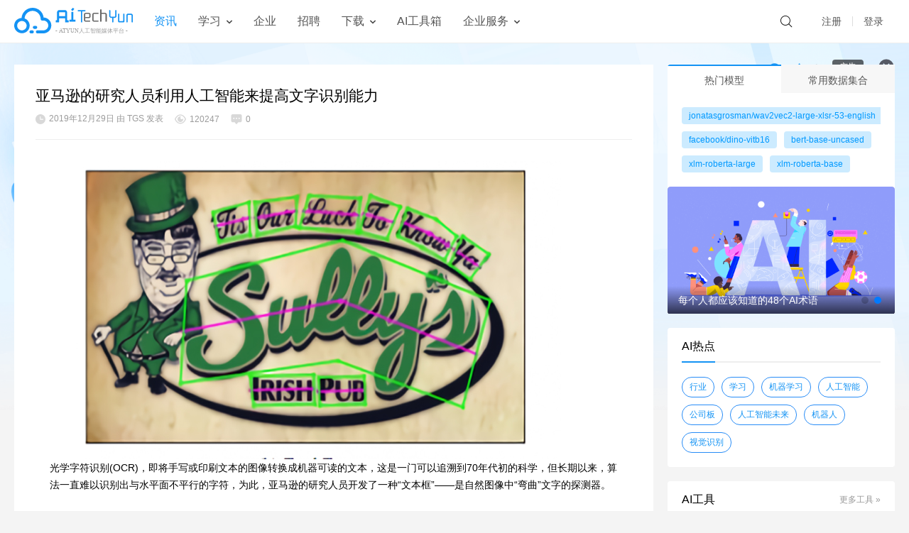

--- FILE ---
content_type: text/html; charset=utf-8
request_url: https://www.atyun.com/48927.html
body_size: 15000
content:
<!DOCTYPE html>
<html lang="zh-CN">
<head>
    <meta charset="utf-8" />
    <meta name="viewport" content="width=device-width, initial-scale=1.0, maximum-scale=1.0, user-scalable=0;" />
    <meta name="format-detection" content="telephone=no" />
    <meta name="keywords" content="机器学习,文本识别" />
    <meta name="description" content="光学字符识别(OCR)，即将手写或印刷文本的图像转换成机器可读的文本，这是一门可以追溯到70年代初的科学，但长期以来，算法一直难以识别出与水平面不平行的字符，为此，亚马逊的研究人员开发了一种“文本框”——是自然图像中“弯曲”文字的探测器。" />
    <title>亚马逊的研究人员利用人工智能来提高文字识别能力 | ATYUN.COM 官网-人工智能教程资讯全方位服务平台</title>
    <link href="https://www.atyun.com/static/dist/css/base.css" rel="stylesheet" type="text/css">
    <link href="https://www.atyun.com/static/dist/css/common.css" rel="stylesheet" type="text/css">
    <link href="https://www.atyun.com/static/dist/css/lightbox.css" rel="stylesheet" type="text/css">
    <link href="https://www.atyun.com/static/plus/css/swiper-bundle.min.css" rel="stylesheet" type="text/css">
    <link rel="stylesheet" type="text/css" href="https://www.atyun.com/static/plus/css/default.min.css">
    <link href="https://www.atyun.com/static/dist/css/main.css" rel="stylesheet" type="text/css">
    <link rel="stylesheet" href="https://www.atyun.com/static/dist/css/iconfont.css">
    <link href="https://www.atyun.com/static/skin/css/default.css" rel="stylesheet" type="text/css">
    <script src="https://www.atyun.com/static/dist/js/jquery.min.js"></script>
    <script src="https://www.atyun.com/static/dist/js/lightbox.js"></script>
    <script src="https://www.atyun.com/static/plus/js/swiper-bundle.min.js"></script>
    <script  defer="defer" src="https://www.atyun.com/static/plus/js/marked.min.js"></script>
    <script  defer="defer" src="https://www.atyun.com/static/plus/js/markdown-it.min.js"></script>
    <script  defer="defer" src="https://www.atyun.com/static/plus/js/highlight.min.js"></script>
    <script  defer="defer" src="https://www.atyun.com/static/plus/js/clipboard.min.js"></script>
    <style>
        pre code.hljs::-webkit-scrollbar{
            height: 10px;
        }
        /*滚动条宽度*/

        pre code.hljs::-webkit-scrollbar-track {
            background: #eee;
        }
        .hljs.language-javascript{
            color: #000;
        }
    </style>
</head>
<body>
<div class="wrapper">
    <div class="recommend_bg" style="display: none;">
            <a href="https://www.atyun.com/enterprise_service.html" target="_blank"><img class="recommend_bg_img" src="https://www.atyun.com/uploadfile/202308/7829e2189635acc.png" /></a>
                <div class="recommend_bg_close flex_box flex_h_cent flex_y_cent">
            <div class="gg">广告</div>
            <img class="close_recommend" src="https://www.atyun.com/static/dist/images/clear.svg" data-attachment_id="280"/>
        </div>
    </div>
<script>
var homepage_background_json = {"attachment_id":"280","attachment_title":"\u5e7f\u544a","attachment_link":"https:\/\/www.atyun.com\/enterprise_service.html","attachment_url":"https:\/\/www.atyun.com\/uploadfile\/202308\/7829e2189635acc.png","link_type":"\u5e7f\u544a"};
// 判断是否关闭过广告
if (homepage_background_json.attachment_id) {
	var raw_json_storage = localStorage.getItem(`close_ad_${homepage_background_json.attachment_id}`);
	var json_storage = JSON.parse(raw_json_storage);
	if (!json_storage || JSON.stringify(homepage_background_json) != raw_json_storage) {
		$(".recommend_bg").show();
	}
}
$("body").on("click", ".close_recommend", function(event) {
	event.stopPropagation(); // 停止事件冒泡
	$(".recommend_bg").hide();
	let attachment_id = $(this).data('attachment_id');
	localStorage.setItem(`close_ad_${attachment_id}`, 1);

	homepage_background_json = JSON.stringify(homepage_background_json);
	localStorage.setItem(`close_ad_${attachment_id}`, homepage_background_json); 
	return false;
});	
</script>
	<header class="header_stickey">
	<div class="navigation flex_box">
		<div class="flex_one flex_box flex_h_cent navigation_left">
			<div class="logo"><a href="https://www.atyun.com/"><img src="https://www.atyun.com/static/dist/images/logo.svg" /></a></div>
			<div class="navigation_bar">
				<ul class="flex_box">
											<li class="flex_box flex_h_cent flex_y_cent">
															<a href="https://www.atyun.com/c/news" data-navigation_id="navigation_news" class="nav-item">资讯</a>
													</li>
											<li class="flex_box flex_h_cent flex_y_cent">
															<a href="https://www.atyun.com/c/study" data-navigation_id="navigation_study" class="flex_box flex_h_cent nav-item"><span>学习</span></a>
								<ul class="propup">
																		<li><a href="https://www.atyun.com/c/zhicheng">基础知识</a></li>
																		<li><a href="https://www.atyun.com/c/lilunshijian">理论实践</a></li>
																		<li><a href="https://www.atyun.com/c/xxjc">学习教程</a></li>
									
								</ul>
													</li>
											<li class="flex_box flex_h_cent flex_y_cent">
															<a href="https://b.atyun.com" data-navigation_id="navigation_company" class="nav-item">企业</a>
													</li>
											<li class="flex_box flex_h_cent flex_y_cent">
															<a href="https://job.atyun.com/" data-navigation_id="navigation_employ" class="nav-item">招聘</a>
													</li>
											<li class="flex_box flex_h_cent flex_y_cent">
															<a href="javascript:;" data-navigation_id="navigation_download" class="flex_box flex_h_cent nav-item"><span>下载</span></a>
								<ul class="propup">
																		<li><a href="https://www.atyun.com/models.html">模型</a></li>
																		<li><a href="https://www.atyun.com/datasets.html">数据集</a></li>
									
								</ul>
													</li>
											<li class="flex_box flex_h_cent flex_y_cent">
															<a href="https://www.atyun.com/ai_map.html" data-navigation_id="navigation_ai_map" class="nav-item">AI工具箱</a>
													</li>
											<li class="flex_box flex_h_cent flex_y_cent">
															<a href="https://www.atyun.com/enterprise_service.html" data-navigation_id="navigation_service" class="flex_box flex_h_cent nav-item"><span>企业服务</span></a>
								<ul class="propup">
																		<li><a href="https://eva.atyun.com/">EVA</a></li>
																		<li><a href="https://e-hr.atyun.com/">智能HR</a></li>
																		<li><a href="https://videoai.atyun.com/">视频AI</a></li>
									
								</ul>
													</li>
					
				</ul>
			</div>
		</div>
		<div class="navigation_right flex_box flex_y_cent flex_h_cent">
			<div class="search point"><span class="iconfont icon-search"></span></div>
							<div class="register point"><a href="https://www.atyun.com/member/register.html">注册</a></div>
				<div class="login point"><a href="https://www.atyun.com/member/login.html?redirect_to=https://www.atyun.com/48927.html">登录</a></div>
					</div>
	</div>
	<!--手机头-->
	<div class="navigation_wap flex_box flex_h_cent">
		<a href="https://www.atyun.com/"><div class="logo flex_box flex_h_cent">
			<img src="https://www.atyun.com/static/dist/images/logo.svg" />
		</div></a>
		<div class="flex_box">
			<div class="search point"><span class="iconfont icon-search"></span></div>
			<div class="navigation_menu"></div>
		</div>
	</div>
	<!--手机菜单-->
	<div class="mask_pop wap_menu no-transition">
		<div class="mask_cont no-transition">
			<div class="wap_menu_list">
								<div class="wap_login_box flex_box flex_h_cent">
					<img src="https://www.atyun.com/static/dist/images/wap_atyun.svg" />
					<a class="login_wap" href="https://www.atyun.com/member/login.html?redirect_to=https://www.atyun.com/48927.html">登录</a>
					<a href="https://www.atyun.com/member/register.html">注册</a>
				</div>
								<div class="wap_nav_list">
																	<a href="https://www.atyun.com/c/news" data-navigation_id="navigation_news" class="wap_nav_item">资讯</a>
																							<div class="wap_nav_item" href="javascript:;">
							<div  class="wap_nav_p">学习</div>
							<div class="wap_nav_sub no-transition">
																<a href="https://www.atyun.com/c/zhicheng">基础知识</a>
																<a href="https://www.atyun.com/c/lilunshijian">理论实践</a>
																<a href="https://www.atyun.com/c/xxjc">学习教程</a>
								
							</div>
						</div>
																							<a href="https://b.atyun.com" data-navigation_id="navigation_company" class="wap_nav_item">企业</a>
																							<a href="https://job.atyun.com/" data-navigation_id="navigation_employ" class="wap_nav_item">招聘</a>
																							<div class="wap_nav_item" href="javascript:;">
							<div  class="wap_nav_p">下载</div>
							<div class="wap_nav_sub no-transition">
																<a href="https://www.atyun.com/models.html">模型</a>
																<a href="https://www.atyun.com/datasets.html">数据集</a>
								
							</div>
						</div>
																							<a href="https://www.atyun.com/ai_map.html" data-navigation_id="navigation_ai_map" class="wap_nav_item">AI工具箱</a>
																							<div class="wap_nav_item" href="javascript:;">
							<div  class="wap_nav_p">企业服务</div>
							<div class="wap_nav_sub no-transition">
																<a href="https://eva.atyun.com/">EVA</a>
																<a href="https://e-hr.atyun.com/">智能HR</a>
																<a href="https://videoai.atyun.com/">视频AI</a>
								
							</div>
						</div>
											
				</div>
							</div>
		</div>
	</div>
	<!--搜索框-->
	<div class="mask_layer">
		<div class="search_cont">
			<div class="search_close point"><img src="https://www.atyun.com/static/dist/images/close.svg" /></div>
<!--			<form>-->
				<div class="flex_box flex_h_cent flex_y_cent search_box">
					<input type="text" id="aty_search_txt" name="search" value="" placeholder="请输入搜索内容" />
					<button type="button" class="search_btn point" onclick="aty_search()" >搜索</button>
				</div>
<!--			</form>-->


						<div class="flex_box flex_h_cent flex_y_cent search_tab_list">
									<a href="https://www.atyun.com/search.html?search_value=ChatGPT" class="search_tab_item">ChatGPT</a>
									<a href="https://www.atyun.com/search.html?search_value=人工智能应用" class="search_tab_item">人工智能应用</a>
									<a href="https://www.atyun.com/search.html?search_value=人工智能未来" class="search_tab_item">人工智能未来</a>
									<a href="https://www.atyun.com/search.html?search_value=计算机视觉" class="search_tab_item">计算机视觉</a>
				
			</div>
						<div class="flex_box flex_y_cent search_others">
								<div class="search_news">
					<div class="search_others_tit">热门新闻</div>
					<div class="search_news_list flex_box flex_y_cent flex_h_cent">
												<div class="search_news_item flex_one">
							<a href="https://www.atyun.com/44448.html">
								<div class="search_news_item_cover">
									<img src="https://www.atyun.com/uploadfile/2019/09/42dc065dfc6041809107604256c64fda.jpeg">
																		<span class="search_news_source">行业</span>
																		<span class="search_news_source">人工智能</span>
									
								</div>
								<p>所以，能动手就别吵吵了</p>
							</a>
						</div>
												<div class="search_news_item flex_one">
							<a href="https://www.atyun.com/55628.html">
								<div class="search_news_item_cover">
									<img src="https://www.atyun.com/uploadfile/2023/07/b-2.png">
																		<span class="search_news_source">行业</span>
																		<span class="search_news_source">人工智能</span>
									
								</div>
								<p>为什么数据污染对LLM来说是一个大问题</p>
							</a>
						</div>
												<div class="search_news_item flex_one">
							<a href="https://www.atyun.com/40648.html">
								<div class="search_news_item_cover">
									<img src="https://www.atyun.com/uploadfile/2019/05/机器人-1024x488.jpg">
																		<span class="search_news_source">机器人</span>
																		<span class="search_news_source">康奈尔大学</span>
									
								</div>
								<p>康奈尔大学推出新的社交机器人，更柔软，更人性化</p>
							</a>
						</div>
						
					</div>
				</div>
												<div class="search_tools">
					<div class="search_others_tit">常用工具</div>
					<div class="search_tools_list">
												<a href="https://www.atyun.com/ai_map/12.html">
							<div class="search_tools_item flex_box flex_h_cent">
								<div class="search_tools_item_logo">
									<img src="https://www.atyun.com/uploadfile/202307/03d6c025cdb0cae.png" />
								</div>
								<div class="search_tools_item_right">
									<div>火山写作</div>
									<p>字节跳动旗下团队推出的免费AI英语写作助手</p>
								</div>
							</div>
						</a>
												<a href="https://www.atyun.com/ai_map/16.html">
							<div class="search_tools_item flex_box flex_h_cent">
								<div class="search_tools_item_logo">
									<img src="https://www.atyun.com/uploadfile/202307/8cfea53f9b14.png" />
								</div>
								<div class="search_tools_item_right">
									<div>Stable Diffusion</div>
									<p>StabilityAI推出的文本到图像生成AI</p>
								</div>
							</div>
						</a>
												<a href="https://www.atyun.com/ai_map/27.html">
							<div class="search_tools_item flex_box flex_h_cent">
								<div class="search_tools_item_logo">
									<img src="https://www.atyun.com/uploadfile/202307/b3c428e0fb78004.png" />
								</div>
								<div class="search_tools_item_right">
									<div>GitHub Copilot</div>
									<p>GitHub AI编程工具</p>
								</div>
							</div>
						</a>
												<a href="https://www.atyun.com/ai_map/35.html">
							<div class="search_tools_item flex_box flex_h_cent">
								<div class="search_tools_item_logo">
									<img src="https://www.atyun.com/uploadfile/202307/d26b894bfa2231.png" />
								</div>
								<div class="search_tools_item_right">
									<div>Adobe Firefly</div>
									<p>Adobe最新推出的AI图片生成工具</p>
								</div>
							</div>
						</a>
												<a href="https://www.atyun.com/ai_map/37.html">
							<div class="search_tools_item flex_box flex_h_cent">
								<div class="search_tools_item_logo">
									<img src="https://www.atyun.com/uploadfile/202307/36f02fa531cfad2.png" />
								</div>
								<div class="search_tools_item_right">
									<div>文心一格</div>
									<p>AI艺术和创意辅助平台</p>
								</div>
							</div>
						</a>
						
					</div>
				</div>
							</div>
		</div>
	</div>
</header>
<!--您尚未登录账户-->
<div class="mask_pop" id="nav_login_warning">
	<div class="mask_cont flex_box flex_h_cent flex_y_cent">
		<div class="warning_mask">
			<div class="warning_mask_cont">
				<img class="close_mask_pop" src="https://www.atyun.com/static/dist/images/close_b.svg" />
				<div class="warning_main"><img src="https://www.atyun.com/static/dist/images/warn_icon.svg" /><span>您尚未登录账户</span></div>
				<div class="warning_main_sub">请先登录您的atyun账户，方可使用该功能</div>
			</div>
			<form>
				<div class="btn_groups">
					<button class="btn btn_cancel">取消</button>
					<button class="btn btn_blue btn_sure">确认</button>
				</div>
			</form>
		</div>
	</div>
</div>
<!--仅限企业账户使用-->
<div class="mask_pop" id="nav_warning">
	<div class="mask_cont flex_box flex_h_cent flex_y_cent">
		<div class="nav_warning_mask flex_box_column flex_h_cent flex_y_cent">
			<img class="nav_warning_icon" src="https://www.atyun.com/static/dist/images/warning_big.svg" />
			<div class="nav_warning_tit">仅限企业账户使用</div>
			<div class="nav_warning_sub">该功能仅限企业账号使用，开通企业账号可享受更多服务，是否现在注册企业账号？</div>
			<a class="nav_warning_btn">立即注册企业账号</a>
			<div class="nav_warning_btn_close">暂不需要</div>
		</div>
	</div>
</div>
<!--您的企业账号申请正在审核中-->
<div class="mask_pop" id="nav_checking">
	<div class="mask_cont flex_box flex_h_cent flex_y_cent">
		<div class="warning_mask">
			<div class="warning_mask_cont">
				<img class="close_mask_pop" src="https://www.atyun.com/static/dist/images/close_b.svg" />
				<div class="warning_main"><img src="https://www.atyun.com/static/dist/images/warn_icon.svg" /><span>您的企业账号申请正在审核中</span></div>
				<div class="warning_main_sub">审核通过后即可使用此功能，请耐心等待~</div>
			</div>
			<form>
				<div class="btn_groups">
					<button class="btn btn_cancel">取消</button>
					<button class="btn btn_blue btn_sure">确认</button>
				</div>
			</form>
		</div>
	</div>
</div>
<style>
  .authority_toTest{
    padding: 14px 20px;
    border: 1px solid #8ADDAE;
    border-radius: 4px;
    background: #E7FFF0;
    position: fixed;
    top:30%;
    left: 50%;
    transform: translateX(-50%);
    z-index:101;
    flex-wrap:nowrap;
  }
  .authority_toTest.red{
    border: 1px solid #F25858 !important;
    background: #FFEFEF !important;
  }
  .authority_toTest.blue{
    border: 1px solid #1493F4 !important;
    background: #E8F5FF; !important;
  }
  .authority_toTest_icon{
    width: 16px;
    height: 16px;
    margin-right: 10px;
  }

  .authority_toTest_icon img{
    width: 100%;
    height: 100%;
  }
  .authority_toTest_text{
    color: #25AD61;
    font-weight: 500;
    font-size: 12px;
    white-space: nowrap;
  }
  .red .authority_toTest_text{
    color:#F25858!important;
  }
  .blue .authority_toTest_text{
    color:#1493F4!important;
  }
  .authority_toTest_text{
    padding-right: 42px;
  }
  .authority_toTest_close{
    width: 16px;
    height: 16px;
    cursor: pointer;
  }
  .authority_toTest_close img{
    width: 100%;
    height: 100%;
  }
  .fail_icon{display: none;}
  .info_icon{display: none;}
  .close_b_icon{display: none;}
  .close_r_icon{display: none;}
  .red .close_icon{display: none;}
  .red .close_b_icon{display: none;}
  .red .close_r_icon{display: block;}
  .red .fail_icon{display: block;}
  .red .success_icon{display: none;}
  .red .info_icon{display: none;}
  .blue .close_icon{display: none;}
  .blue .close_b_icon{display: block;}
  .blue .close_r_icon{display: none;}
  .blue .fail_icon{display: none;}
  .blue .success_icon{display: none;}
  .blue .info_icon{display: block;}
</style>
<div class="authority_toTest flex_box flex_h_cent call_alert">
  <div class="authority_toTest_icon">
    <img src="https://www.atyun.com/static/dist/images//tips/success_alert.svg" alt="" class="success_icon">
    <img src="https://www.atyun.com/static/dist/images//tips/fail_alert.svg" class="fail_icon" alt="" class="fail">
    <img src="https://www.atyun.com/static/dist/images//tips/info_alert.svg" class="info_icon" alt="" class="fail">
  </div>
  <div class="authority_toTest_text" id="call_alert_msg"></div>
  <div class="authority_toTest_close" onclick="close_alert()">
    <img class="close_icon" src="https://www.atyun.com/static/dist/images//tips/close_alert.svg" alt="">
    <img class="close_r_icon" src="https://www.atyun.com/static/dist/images//tips/close_alert_r.svg" alt="">
    <img class="close_b_icon" src="https://www.atyun.com/static/dist/images//tips/close_alert_b.svg" alt="">
  </div>
</div>
<script>
  $(".call_alert").hide();
  function call_alert(msg,status = 'success'){
    $(".authority_toTest").removeClass('red');
    $(".authority_toTest").removeClass('blue');
    if(status=='fail'){
      $(".authority_toTest").addClass('red');
    }
    if(status=='info'){
      $(".authority_toTest").addClass('blue');
    }
    $("#call_alert_msg").html(msg);
    $(".call_alert").show();
    setTimeout(function () {
      $(".call_alert").hide();
      if (status == 'success'){
        window.location.reload();
      }
    },2000)
  }
  function close_alert(){
    $(".call_alert").hide();
  }
  $(".confirm_delete_cancel_pop").click(function () {
    $(".confirm_delete_pop").hide();
  })
</script>
<script src="https://www.atyun.com/static/dist/js/header.js"></script>
<script src="https://www.atyun.com/static/dist/js/select.js"></script>
<script type="text/javascript">
	$(function() {

		const navigation_id = 'navigation_news';
		$('.nav-item').each(function() {
			if ($(this).data('navigation_id') === navigation_id) {
				$(this).addClass('active');
			}
		});

		let selectcomponent= new demo({
			el:'.atyun_edit_select',
			fn:{
				change(res){
					console.log(res)
				}
			}
		});
	});
	$(document).ready(function (){

		$("#aty_search_txt").keydown(function (event) {
			event.stopPropagation(); // 停止事件冒泡
			if (event.keyCode == 13) {
				//这里写事件，例如写个 a();
				console.log('huiche--------------')
				aty_search();
			}
		});


	});


    function aty_search(){
        var aty_search_txt = $("#aty_search_txt").val();
		window.location.href = "https://www.atyun.com/search.html?search_value="+aty_search_txt;

    }




</script>
    <div class="cont_box flex_box article_page">
        <div class="left_side flex_one flex_box_column">
            <div class="article_cont">
                <div class="article_tit">
                    <h2>亚马逊的研究人员利用人工智能来提高文字识别能力</h2>
                    <div class="flex_box flex_h_cent article_tit_info">
                        <span>2019年12月29日 由 TGS 发表</span>
                        <span>120247</span>
                        <span>0</span>
                    </div>
                </div>
                <div class="article_details">
                	<img class="alignnone size-full wp-image-48928 aligncenter" src="https://www.atyun.com/uploadfile/2019/12/2-47.jpg" alt="" width="720" height="420" />光学字符识别(OCR)，即将手写或印刷文本的图像转换成机器可读的文本，这是一门可以追溯到70年代初的科学，但长期以来，算法一直难以识别出与水平面不平行的字符，为此，亚马逊的研究人员开发了一种“文本框”——是自然图像中“弯曲”文字的探测器。<br />
<br />
在一篇描述他们工作的论文中，合著者声称，他们的方法在一个流行OCR基准上取得了最先进的结果。论文中写道，场景文本通常分为两个连续的任务：文本检测和文本识别。第一种方法涉及使用上下文线索对字符、单词和行，进行本地化，而第二种方法则负责转录它们的内容。说起来容易做起来难，弯曲的光学文本不仅本身具有易变形的特点，还会受到视角变化和任意字体的影响。<br />
<br />
<img class="alignnone size-full wp-image-48929 aligncenter" src="https://www.atyun.com/uploadfile/2019/12/22-16.jpg" alt="" width="720" height="420" />团队的解决方案是一个文本参考框架的“tube”表示，它能捕获大部分的可变性，从中获得利用目标文本通常是相似大小字符串联这一事实。它是一个数学函数，可以训练机器学习场景文本检测器，与传统方法不同的是，它并不使用容易重叠的矩形和四边形来捕获文本信息。研究人员在CTW-1500上评估了“文本框”的性能，CTW-1500是一个数据集，由1500幅从自然场景和图像库收集的图像和10000多个文本实例组成，每个图像至少有一个弯曲的实例。<br />
<br />
他们报告说，“文本框”在CTW-1500上获得了行业领先的结果，准确率为83.65%，而最近的相似方法准确率为75.6%。论文的合著者写道：“对一个实例的中轴和平均半径进行建模……可以获取整个实例的信息，在由单个单词组成的数据集上，比如Total-Text，我们的模型能够实现最先进的性能。在具有行级注释的数据集上，比如CTW-1500，我们的模型能够更好地捕获文本信息。”<br />
<br />
如果未来该项研究投入实用，对严重依赖OCR开展业务的企业来说，无疑是个福音。此外，它也有可能成为进一步推进无纸化办公的急先锋。
                                    </div>
                <!--新增时间轴 start-->
                                <script>
                    var timelineData=[];
                    function timeline_sort(){
                        var is_sort = $('#is_sort').val();
                        if(is_sort == '1'){
                            //正序  需要变倒序
                            if(timelineData){
                                var _html = '';
                                for(var i=timelineData.length-1;i>-1;i--){
                                    var data = timelineData[i];
                                    if(data.is_title_one == '1'){
                                        _html += '<div class="timeline_date">'
                                        _html += '<div class="timeline_date_tit"><span>'+ data.title_one +'</span></div>'
                                        _html += '</div>'
                                    }else{
                                        _html += '<div class="timeline_item">'
                                        _html += '  <div class="timeline_item_tit">'
                                        _html += '      <span>'+ data.title_two +'</span>'
                                        _html += '   </div>'
                                        _html += '   <div class="timeline_item_details">'+ data.content +'</div>'
                                        if(data.related_report_title){
                                            _html += '<div class="timeline_item_link"><span>相关报道：</span>'
                                            _html += '<a target="_blank" href="'+ data.related_report_link +'">'+ data.related_report_title +'</a>'
                                            _html += '</div>'
                                        }
                                        _html += '</div>'
                                    }
                                }
                                $("#timeline_name").html('时间倒叙')
                                $("#timeline_data").html(_html)
                                $('#is_sort').val(2);
                            }
                        }else{
                            //倒序  需要变正叙
                            if(timelineData){
                                var html = '';
                                for (var l=0;l<timelineData.length;l++){
                                    var datas = timelineData[l];
                                    if(datas.is_title_one == '1'){
                                        html += '<div class="timeline_date">'
                                        html += '<div class="timeline_date_tit"><span>'+ datas.title_one +'</span></div>'
                                        html += '</div>'
                                    }else{
                                        html += '<div class="timeline_item">'
                                        html += '  <div class="timeline_item_tit">'
                                        html += '      <span>'+ datas.title_two +'</span>'
                                        html += '   </div>'
                                        html += '   <div class="timeline_item_details">'+ datas.content +'</div>'
                                        if(datas.related_report_title){
                                            html += '<div class="timeline_item_link"><span>相关报道：</span>'
                                            html += '<a target="_blank" href="'+ datas.related_report_link +'">'+ datas.related_report_title +'</a>'
                                            html += '</div>'
                                        }
                                        html += '</div>'
                                    }
                                }
                                $("#timeline_name").html('时间正叙')
                                $("#timeline_data").html(html)
                                $('#is_sort').val(1);
                            }
                        }
                        var list=$(".timeline_item_details img");
                        for(let i=0;i<list.length;i++){
                            var item=list[i]
                            let a=document.createElement('a');
                            a.setAttribute('href',list[i].src);
                            a.setAttribute('data-lightbox','example-set');
                            $(item).wrap(a);
                        }
                    }

                    var list=$(".timeline_item_details img");
                    for(let i=0;i<list.length;i++){
                        var item=list[i]
                        let a=document.createElement('a');
                        a.setAttribute('href',list[i].src);
                        a.setAttribute('data-lightbox','example-set');
                        $(item).wrap(a);
                    }
                    lightbox.option({
                        'resizeDuration': 200,
                        'wrapAround': true,
                        'disableScrolling':true,
                        imageLoading: 'https://www.atyun.com/static/dist/images/loading.gif',
                        imageBtnClose: 'https://www.atyun.com/static/dist/images/close.gif',
                        imageBtnPrev: 'https://www.atyun.com/static/dist/images/prev.gif',
                        imageBtnNext: 'https://www.atyun.com/static/dist/images/next.gif',
                    })
                </script>
                <!--新增时间轴 end-->
                <div class="article_tag flex_box flex_h_cent">
                    <span>标签：</span>
                    <div class="flex_box flex_h_cent flex_one article_tag_list">
                                                	<a href="/t/机器学习">机器学习</a>
                                                	<a href="/t/文本识别">文本识别</a>
                        
                    </div>
                    <div class="flex_box flex_h_cent article_tag_discuss">
                        <a href="#discuss_box">0 评论</a>
                    </div>
                </div>
                <div class="article_bottom flex_box flex_h_cent flex_y_cent">
                    <div class="flex_one article_bottom_left flex_box">
                        <div class="qrcode"><img src="https://www.atyun.com/static/dist/images/tmp/qrcode.png" /></div>
                        <div class="flex_box_column flex_y_cent qrcode_info flex_one">
                            <div>欢迎关注ATYUN官方公众号</div>
                            <div>商务合作及内容投稿请联系邮箱:<span>bd@atyun.com</span></div>
                        </div>
                    </div>
                    <div class="flex_one article_bottom_right flex_box_column flex_y_cent">
                    	                        <div class="flex_box flex_h_cent">
                            <span>上一篇</span>
                            <a href="https://www.atyun.com/48870.html">机器学习与软件开发生命周期</a>
                        </div>
                                                                        <div class="flex_box flex_h_cent">
                            <span>下一篇</span>
                            <a href="https://www.atyun.com/48942.html">利用机器学习了解基因调控</a>
                        </div>
                                            </div>
                </div>
            </div>
            <div class="discuss_cont">
                <input type="hidden" class="_html_csrf_token" name="_html_csrf_token" value="QUI3dW15TzNuSDZKL0Z6dGVrYkJmZjJ6ZjlPcjFnS0lMSktxRVBSWkQyUT06Okkzpf0oqwkS0x/UZWPAi0c=">
                <div id="discuss_box"></div>
                <div class="discuss_cont_tit flex_box flex_h_cent">
                	评论
                	                		<a href="https://www.atyun.com/member/login.html?redirect_to=https://www.atyun.com/48927.html">登录</a>
                	                </div>
                <div class="discuss_user_cont">
                	                		<div class="discuss_user_login">要发表评论，您必须先<a href="https://www.atyun.com/member/login.html?redirect_to=https://www.atyun.com/48927.html"> 登录 </a>。</div>
                	                </div>
                <div class="discuss_other_cont">
                	
                </div>
            </div>
        </div>
        <div class="right_side">
            <div class="right_cont_box">
            <!-- 右侧tab切换 -->
            <div class="right_box tab_list industry">
                <div class="industry_top_tab">
                    <ul class="flex_box">
                        <li class="flex_one no-transition active"><a href="https://www.atyun.com/models.html">热门模型</a></li>
                        <li class="flex_one no-transition"><a href="https://www.atyun.com/datasets.html">常用数据集合</a></li>
                    </ul>
                </div>
                <div class="cent_box">
                    <div class="list_box">
                        <div class="tag_box no-transition">
                            <div>
                                                                    <a href="https://www.atyun.com/models/info/jonatasgrosman/wav2vec2-large-xlsr-53-english.html">jonatasgrosman/wav2vec2-large-xlsr-53-english</a>
                                                                    <a href="https://www.atyun.com/models/info/facebook/dino-vitb16.html">facebook/dino-vitb16</a>
                                                                    <a href="https://www.atyun.com/models/info/bert-base-uncased.html">bert-base-uncased</a>
                                                                    <a href="https://www.atyun.com/models/info/xlm-roberta-large.html">xlm-roberta-large</a>
                                                                    <a href="https://www.atyun.com/models/info/xlm-roberta-base.html">xlm-roberta-base</a>
                                                                    <a href="https://www.atyun.com/models/info/gpt2.html">gpt2</a>
                                                                    <a href="https://www.atyun.com/models/info/microsoft/resnet-50.html">microsoft/resnet-50</a>
                                                                    <a href="https://www.atyun.com/models/info/facebook/dino-vits8.html">facebook/dino-vits8</a>
                                
                            </div>
                        </div>
                        <!-- 右侧轮播2 -->
                        <div class="right_box tab_swiper no-transition ad2">
    <div class="right_swiper">
        <div class="swiper-wrapper">
                        <div class="swiper-slide">
                <a href="https://www.atyun.com/73914.html">
                    <div class="link_txt">优化 LLM 提示的成本、延迟和性能的 4 种技术</div>
                    <img src="https://www.atyun.com/uploadfile/202510/c32a901fa296978.jpg">
                </a>
            </div>
                        <div class="swiper-slide">
                <a href="https://www.atyun.com/60653.html">
                    <div class="link_txt">每个人都应该知道的48个AI术语</div>
                    <img src="https://www.atyun.com/uploadfile/202412/133ca06fc6c1ad0.png">
                </a>
            </div>
            
        </div>
        <!-- Add Pagination -->
        <div class="swiper-pagination"></div>
    </div>
</div>

                        <div class="tag_box no-transition">
                            <div>
                                                                <a href="https://www.atyun.com/datasets/info/openwebtext.html">openwebtext</a>
                                                                <a href="https://www.atyun.com/datasets/info/glue.html">glue</a>
                                                                <a href="https://www.atyun.com/datasets/info/shunk031/JGLUE.html">shunk031/JGLUE</a>
                                                                <a href="https://www.atyun.com/datasets/info/piqa.html">piqa</a>
                                                                <a href="https://www.atyun.com/datasets/info/wikitext.html">wikitext</a>
                                                                <a href="https://www.atyun.com/datasets/info/sciq.html">sciq</a>
                                                                <a href="https://www.atyun.com/datasets/info/EleutherAI/lambada_openai.html">EleutherAI/lambada_openai</a>
                                                                <a href="https://www.atyun.com/datasets/info/facebook/flores.html">facebook/flores</a>
                                
                            </div>
                        </div>
                    </div>
                </div>
            </div>
            <!-- AI热点 -->
            <div class="right_box_top">
    <div class="right_list_box">
        <div class="title_box flex_box flex_h_cent">
            <div class="title_txt ai_hot_ad">AI热点</div>
        </div>
        <div class="cent_box">
            <div class="industry_ai_hot_list flex_box flex_h_cent">
                                                            <a class="industry_ai_hot_item" href="/t/行业">行业</a>
                                                                                <a class="industry_ai_hot_item" href="/t/学习">学习</a>
                                                                                <a class="industry_ai_hot_item" href="/t/机器学习">机器学习</a>
                                                                                <a class="industry_ai_hot_item" href="/t/人工智能">人工智能</a>
                                                                                <a class="industry_ai_hot_item" href="/t/公司板">公司板</a>
                                                                                <a class="industry_ai_hot_item" href="/t/人工智能未来">人工智能未来</a>
                                                                                <a class="industry_ai_hot_item" href="/t/机器人">机器人</a>
                                                                                <a class="industry_ai_hot_item" href="/t/视觉识别">视觉识别</a>
                                                                                                                                                                                                                                                                                                                                                                                                                                                                                    
            </div>
        </div>
    </div>
</div>
            <!-- AI工具 -->
            <div class="right_box_top">
                <div class="right_list_box">
                    <div class="title_box flex_box flex_h_cent">
                        <div class="title_txt">AI工具</div>
                        <div class="title_more flex_one"><a href="https://www.atyun.com/ai_map.html">更多工具 &raquo;</a></div>
                    </div>
                    <div class="cent_box" style="padding-top: 5px;">
                                                    <a href="/ai_map/12.html">
                                <div class="flex_box_column flex_h_cent">
                                    <div class="ai_tools_item flex_box flex_h_cent">
                                        <div class="ai_tools_item_logo">
                                            <img src="https://www.atyun.com/uploadfile/202307/03d6c025cdb0cae.png" />
                                        </div>
                                        <div class="ai_tools_item_right flex_one">
                                            <div>火山写作</div>
                                            <p>字节跳动旗下团队推出的免费AI英语写作助手</p>
                                        </div>
                                    </div>
                                </div>
                            </a>
                                                    <a href="/ai_map/16.html">
                                <div class="flex_box_column flex_h_cent">
                                    <div class="ai_tools_item flex_box flex_h_cent">
                                        <div class="ai_tools_item_logo">
                                            <img src="https://www.atyun.com/uploadfile/202307/8cfea53f9b14.png" />
                                        </div>
                                        <div class="ai_tools_item_right flex_one">
                                            <div>Stable Diffusion</div>
                                            <p>StabilityAI推出的文本到图像生成AI</p>
                                        </div>
                                    </div>
                                </div>
                            </a>
                                                    <a href="/ai_map/27.html">
                                <div class="flex_box_column flex_h_cent">
                                    <div class="ai_tools_item flex_box flex_h_cent">
                                        <div class="ai_tools_item_logo">
                                            <img src="https://www.atyun.com/uploadfile/202307/b3c428e0fb78004.png" />
                                        </div>
                                        <div class="ai_tools_item_right flex_one">
                                            <div>GitHub Copilot</div>
                                            <p>GitHub AI编程工具</p>
                                        </div>
                                    </div>
                                </div>
                            </a>
                                                    <a href="/ai_map/35.html">
                                <div class="flex_box_column flex_h_cent">
                                    <div class="ai_tools_item flex_box flex_h_cent">
                                        <div class="ai_tools_item_logo">
                                            <img src="https://www.atyun.com/uploadfile/202307/d26b894bfa2231.png" />
                                        </div>
                                        <div class="ai_tools_item_right flex_one">
                                            <div>Adobe Firefly</div>
                                            <p>Adobe最新推出的AI图片生成工具</p>
                                        </div>
                                    </div>
                                </div>
                            </a>
                                                    <a href="/ai_map/37.html">
                                <div class="flex_box_column flex_h_cent">
                                    <div class="ai_tools_item flex_box flex_h_cent">
                                        <div class="ai_tools_item_logo">
                                            <img src="https://www.atyun.com/uploadfile/202307/36f02fa531cfad2.png" />
                                        </div>
                                        <div class="ai_tools_item_right flex_one">
                                            <div>文心一格</div>
                                            <p>AI艺术和创意辅助平台</p>
                                        </div>
                                    </div>
                                </div>
                            </a>
                        
                    </div>
                </div>
            </div>
            <!-- 右侧广告1 -->
			<div class="right_box_top">
    <div class="right_link">
                            <a href="https://www.atyun.com/65219.html" target="_blank">
                <img src="https://www.atyun.com/uploadfile/202502/6ce037c2e0ac6c5.jpg" style="width:100%;">
            </a>
            </div>
</div>
<script>
    $("body").on("click", ".close_ad1", function(event) {
        event.stopPropagation(); // 停止事件冒泡
        $(this).parents('.right_box_top').hide();
        return false;
    });
</script>
            <!-- 本周热门 -->
            <div class="right_box_top">
    <div class="right_list_box">
        <div class="title_box flex_box flex_h_cent">
            <div class="title_txt">本周热门</div>
            <div class="title_more flex_one"><a href="/c/news">更多资讯 &raquo;</a></div>
        </div>
        <div class="cent_box">
            <div class="hot_list">
                <ul>
                                        <li><a href="https://www.atyun.com/76425.html">谷歌升级了 Gemini 3 Pro 的 AI 概览以应对复杂查询</a></li>
                                        <li><a href="https://www.atyun.com/76427.html">谷歌向 Workspace 用户开放其 AI 视频生成工具</a></li>
                                        <li><a href="https://www.atyun.com/76424.html">韩国人现在每月在AI订阅上的花费超过了Netflix</a></li>
                                        <li><a href="https://www.atyun.com/76426.html">GPT-5.2 Pro 解决了另一个 Erdős 问题，而一个新的数据库显示大多数尝试仍然失败</a></li>
                                        <li><a href="https://www.atyun.com/76464.html">新任红杉公司领导层批准了Anthropic首次投资，同时获得250亿美元融资</a></li>
                    
                </ul>
            </div>
        </div>
    </div>
</div>

            <!-- 热门企业 -->
            <div class="right_box_top">
    <div class="right_list_box">
        <div class="title_box flex_box flex_h_cent">
            <div class="title_txt">热门企业</div>
            <div class="title_more flex_one"><a href="https://b.atyun.com/">更多企业 &raquo;</a></div>
        </div>
        <div class="cent_box">
            <div class="hot_commpany">
                <div class="swiper-wrapper">
                    <div class="swiper-slide">
                        <div class="commany_list">
                            <ul>
                                                                                                        <li>
                                        <a href="https://b.atyun.com/baiduai">
                                            <div class="logo_box"><img src="https://www.atyun.com/uploadfile/2018/10/未命名_副本_副本11.jpg"></div>
                                            <div class="name_box">百度AI</div>
                                        </a>
                                    </li>
                                                                                                                                            <li>
                                        <a href="https://b.atyun.com/iflytek">
                                            <div class="logo_box"><img src="https://www.atyun.com/uploadfile/2018/09/未命名_副本_副本.jpg"></div>
                                            <div class="name_box">科大讯飞</div>
                                        </a>
                                    </li>
                                                                    
                            </ul>
                        </div>
                    </div>
                    
                                    </div>
                <div class="swiper-pagination"></div>
            </div>
        </div>
    </div>
</div>

            <!-- 热门职位 -->
            <div class="right_box_top">
    <div class="right_list_box">
        <div class="title_box flex_box flex_h_cent">
            <div class="title_txt">热门职位</div>
            <div class="title_more flex_one"><a href="https://job.atyun.com/">更多职位 &raquo;</a></div>
        </div>
        <div class="cent_box">
            <div class="hot_job">
                <div class="swiper-wrapper">
                                        <div class="swiper-slide">
                        <div class="job_box flex_box">
                            <div class="commpany_pic">
                                <a href="https://job.atyun.com/174.html"><img src="https://www.atyun.com/uploadfile/2017/06/QQ截图20170612141203.png"></a>
                            </div>
                            <div class="job_txt flex_one">
                                <div class="job_title"><a href="https://job.atyun.com/174.html">深度学习软件工程师</a></div>
                                <div class="job_com">Maluuba</div>
                                <div class="job_price">
                                                                            <span>20000~40000/月</span>
                                                                        
                                </div>
                            </div>
                        </div>
                    </div>
                                        <div class="swiper-slide">
                        <div class="job_box flex_box">
                            <div class="commpany_pic">
                                <a href="https://job.atyun.com/4.html"><img src="https://www.atyun.com/uploadfile/2017/06/未命名_副本_副本.jpg"></a>
                            </div>
                            <div class="job_txt flex_one">
                                <div class="job_title"><a href="https://job.atyun.com/4.html">Unity技术经理</a></div>
                                <div class="job_com">Cisco</div>
                                <div class="job_price">
                                                                            <span>25000~30000/月</span>
                                                                        深圳市
                                </div>
                            </div>
                        </div>
                    </div>
                                        <div class="swiper-slide">
                        <div class="job_box flex_box">
                            <div class="commpany_pic">
                                <a href="https://job.atyun.com/7.html"><img src="https://www.atyun.com/uploadfile/2017/06/QQ截图20170612171730.png"></a>
                            </div>
                            <div class="job_txt flex_one">
                                <div class="job_title"><a href="https://job.atyun.com/7.html">高级数据分析工程师</a></div>
                                <div class="job_com">PilotAILabs</div>
                                <div class="job_price">
                                                                            <span>30000~60000/年</span>
                                                                        深圳市
                                </div>
                            </div>
                        </div>
                    </div>
                    
                </div>
                <div class="swiper-pagination"></div>
            </div>
        </div>
    </div>
</div>

            <!-- 右侧广告3 -->
			<div class="right_box_top">
    <div class="right_link">
                    <div class="tag flex_box flex_h_cent">
                <span>广告</span>
                <img class="close_ad close_ad3" src="https://www.atyun.com/static/dist/images/clear_white.svg"/>
            </div>
                            <a href="https://www.atyun.com/66022.html" target="_blank">
                <img src="https://www.atyun.com/uploadfile/202503/02bcc3bcef8fb5d.png" style="width:100%;">
            </a>
            </div>
</div>
<script>
    $("body").on("click", ".close_ad3", function(event) {
        event.stopPropagation(); // 停止事件冒泡
        $(this).parents('.right_box_top').hide();
        return false;
    });
</script>
            </div>
        </div>
    </div>
    <!--写评论-->
    <div class="mask_pop" id="wap_discuss_pop">
        <div class="replay_wap">
            <div class="replay_wap_tit"><span>写评论</span><span class="cancel_reply_wap">取消</span></div>
            <textarea class="replay_wap_area wap_discuss_input" placeholder="请输入评论内容"></textarea>
            <div class="replay_wap_btn_groups">
                <button class="replay_wap_btn wap_discuss_button">发布</button>
            </div>
        </div>
    </div>
    <!--写回复-->
    <div class="mask_pop" id="replay_discuss_wap">
        <div class="replay_wap">
            <div class="replay_wap_tit"><span>回复</span><span class="cancel_reply_wap">取消</span></div>
            <textarea class="replay_wap_area wap_reply_input" placeholder="回复："></textarea>
            <div class="replay_wap_btn_groups">
                <button class="replay_wap_btn wap_reply_button">发布</button>
            </div>
        </div>
    </div>
	<footer>
	<div class="footer-container">
		<div class="hot-tag-cont">
			<div class="hot-tag">
				<div class="hot-tag-cont-tit">热门标签</div>
				<div class="hot-tag-list flex_box">
																		<a class="hot-tag-item" href="https://www.atyun.com/t/行业">行业</a>
																								<a class="hot-tag-item" href="https://www.atyun.com/t/学习">学习</a>
																								<a class="hot-tag-item" href="https://www.atyun.com/t/机器学习">机器学习</a>
																								<a class="hot-tag-item" href="https://www.atyun.com/t/人工智能">人工智能</a>
																								<a class="hot-tag-item" href="https://www.atyun.com/t/公司板">公司板</a>
																								<a class="hot-tag-item" href="https://www.atyun.com/t/人工智能未来">人工智能未来</a>
																								<a class="hot-tag-item" href="https://www.atyun.com/t/机器人">机器人</a>
																								<a class="hot-tag-item" href="https://www.atyun.com/t/视觉识别">视觉识别</a>
																								<a class="hot-tag-item" href="https://www.atyun.com/t/人工智能应用">人工智能应用</a>
																								<a class="hot-tag-item" href="https://www.atyun.com/t/谷歌">谷歌</a>
																								<a class="hot-tag-item" href="https://www.atyun.com/t/智能设备">智能设备</a>
																								<a class="hot-tag-item" href="https://www.atyun.com/t/人工智能教程">人工智能教程</a>
																								<a class="hot-tag-item" href="https://www.atyun.com/t/深度学习">深度学习</a>
																								<a class="hot-tag-item" href="https://www.atyun.com/t/自动驾驶">自动驾驶</a>
																								<a class="hot-tag-item" href="https://www.atyun.com/t/计算机视觉">计算机视觉</a>
																								<a class="hot-tag-item" href="https://www.atyun.com/t/医疗">医疗</a>
																								<a class="hot-tag-item" href="https://www.atyun.com/t/语音识别">语音识别</a>
																								<a class="hot-tag-item" href="https://www.atyun.com/t/开源项目">开源项目</a>
																								<a class="hot-tag-item" href="https://www.atyun.com/t/神经网络">神经网络</a>
																								<a class="hot-tag-item" href="https://www.atyun.com/t/图像识别">图像识别</a>
											
				</div>
			</div>
		</div>
		<div class="foot-nav-cont">
			<div class="foot-nav">
				<div class="foot-nav-menu flex_box">
					<div class="foot-nav-menu-left">
						<img src="https://www.atyun.com/static/dist/images/foot_logo.svg" />
						<p>ATYUN.COM 官网</p>
						<p>人工智能教程资讯全方位服务平台</p>
					</div>
					<div class="foot-nav-menu-middle">
						<div class="foot-nav-menu-item">
							<div class="foot-nav-menu-item-tit">AI资讯</div>
							<a href="https://www.atyun.com/c/news">行业资讯</a>
							<a href="https://www.atyun.com/c/news_机器学习">机器学习</a>
							<a href="https://www.atyun.com/c/news_视觉识别">计算机视觉</a>
							<a href="https://www.atyun.com/c/news_语音识别">自然语言处理</a>
						</div>
						<div class="foot-nav-menu-item">
							<div class="foot-nav-menu-item-tit">资源</div>
							<a href="https://www.atyun.com/ai_map.html">AI MAP</a>
							<a href="https://www.atyun.com/models.html">数据模型</a>
							<a href="https://www.atyun.com/datasets.html">数据集</a>
						</div>
						<div class="foot-nav-menu-item">
							<div class="foot-nav-menu-item-tit">常用工具</div>
							<a href="https://www.atyun.com/ai_map.html?tab=tab1">AI写作工具</a>
							<a href="https://www.atyun.com/ai_map.html?tab=tab4">AI编程工具</a>
							<a href="https://www.atyun.com/ai_map.html?tab=tab5">AI设计工具</a>
							<a href="https://www.atyun.com/ai_map.html?tab=tab3">AI视频工具</a>
						</div>
						<div class="foot-nav-menu-item">
							<div class="foot-nav-menu-item-tit">服务</div>
							<a href="https://www.atyun.com/enterprise_service.html">EVA</a>
							<a href="https://www.atyun.com/enterprise_service.html">智能HR</a>
						<!--	<a href="https://www.atyun.com/ai_map.html">AI MAP</a>-->
							<a href="https://b.atyun.com/">公司版</a>
							<a href="https://job.atyun.com/">招聘</a>
							<a href="https://www.atyun.com/contact_us.html">联系我们</a>
						</div>
					</div>
					<div class="foot-nav-menu-right">
						<div class="flex_box_column flex_h_cent">
							<img src="https://www.atyun.com/static/dist/images/tmp/qrcode.png" />
							<p>ATYUN公众平台</p>
							<div class="platform">
								<img  onclick="shareToqq(event)" src="https://www.atyun.com/static/dist/images/QQ.svg" />
								<wb-share-button data:pic="https://www.atyun.com/static/static/dist/images/logo.svg"><img src="https://www.atyun.com/static/dist/images/sina.svg" /></wb-share-button>
								<!--<img onclick="shareToSinaWB(event)" src="https://www.atyun.com/static/dist/images/sina.svg" />-->
								<img onclick="shareToQzone(event)" src="https://www.atyun.com/static/dist/images/zone.svg" />
							</div>
						</div>
					</div>
				</div>
				<!--友情链接-->
				<div class="foot-nav-link">
					<div class="foot-nav-link-tit">友情链接</div>
					<div class="foot-nav-link-list flex_box flex_h_cent">
													<a href="https://www.atyun.com/">人工智能</a>
													<a href="https://www.ctoutiao.com/cat/40/">人工智能创业</a>
													<a href="https://www.atyun.com/enterprise_service.html">EVA</a>
													<a href="https://www.atyun.com/enterprise_service.html">智能HR</a>
						
					</div>
				</div>
			</div>
		</div>
		<div class="copyright">© 2016 ATYUN.COM - AI TECH YUN</div>
	</div>
</footer>
<div class="fix_bar">
	<a class="go_top" href="javascript:;"></a>
</div>
<script src="https://open.weibo.com/views/js/wbsdk.js" type="text/javascript" charset="utf-8"></script>
<script type="text/javascript">
	wb.init({
		appkey: '1f1e4a435b9263509454adb920ae6ee8'
	});
	var _title,_source,_sourceUrl,_pic,_showcount,_desc,_summary,_site,
			_url = 'https://www.atyun.com',
			_pic = 'https://www.atyun.com'+'/static/dist/images/logo.svg';
	//分享到QQ空间
	function shareToQzone(event){
		event.preventDefault();
		var _shareUrl = 'http://sns.qzone.qq.com/cgi-bin/qzshare/cgi_qzshare_onekey?';
		_shareUrl += 'url=' + encodeURIComponent(_url||document.location);   //参数url设置分享的内容链接|默认当前页location
		_shareUrl += '&showcount=' + _showcount||0;      //参数showcount是否显示分享总数,显示：'1'，不显示：'0'，默认不显示
		_shareUrl += '&desc=' + encodeURIComponent(_desc||'分享的描述');    //参数desc设置分享的描述，可选参数
		_shareUrl += '&summary=' + encodeURIComponent(_summary||'分享摘要');    //参数summary设置分享摘要，可选参数
		_shareUrl += '&title=' + encodeURIComponent(_title||document.title);    //参数title设置分享标题，可选参数
		_shareUrl += '&site=' + encodeURIComponent(_site||'');   //参数site设置分享来源，可选参数
		_shareUrl += '&pics=' + encodeURIComponent(_pic||'');   //参数pics设置分享图片的路径，多张图片以＂|＂隔开，可选参数
		window.open(_shareUrl,'_blank');
	}
	//分享到qq
	function shareToqq(event){
		event.preventDefault();
		var _shareUrl = 'https://connect.qq.com/widget/shareqq/iframe_index.html?';
		_shareUrl += 'url=' + encodeURIComponent(_url||location.href);   //分享的链接
		_shareUrl += '&title=' + encodeURIComponent(_title||document.title);     //分享的标题
		window.open(_shareUrl,'_blank');
	}

	/*$(window).scroll(function () {
		if($(window).scrollTop() >= 500) {
			$('.fix_bar').fadeIn(200);
		} else {
			$('.fix_bar').fadeOut(200);
		}
		setAdPosition();
	});
	$(window).resize(function (){
		//恢复右侧广告位
		setAdResize();
	})
	//设置广告栏fixed
	function setAdPosition(){
		var winHeight=document.body.clientHeight;
		if($(".right_cont_box").offset()==undefined){
			return
		}
		if($(".right_side").offset()==undefined){
			return
		}
		var se = document.documentElement.clientHeight //浏览器可见区域高度。
		var rightheight=document.getElementsByClassName("right_cont_box")[0].offsetHeight;
		if (document.body.clientWidth > 1024) {
			var scrollTop = $(window).scrollTop();
			var bottom = 30;
			if ($(document).scrollTop() >= $(document).height() - $(window).height() - document.getElementsByClassName("footer-container")[0].offsetHeight) {
				var top = document.getElementsByClassName("footer-container")[0].getBoundingClientRect().top //元素顶端到可见区域顶端的距离

				if (top <= se) {
					bottom += se - top;
				}
			}
			if (se<scrollTop) {
				$(".right_cont_box").css({
					'position': 'fixed',
					'bottom': bottom + "px",
					'left': $(".right_cont_box").offset().left,
					'width':'320px',
				});
			} else {
				$(".right_cont_box").css({'position': 'relative', 'bottom': 0, 'left': 'auto'});
			}
		}
	}
	function setAdResize(){
		if($(".right_cont_box").offset()==undefined){
			return
		}
		if($(".right_side").offset()==undefined){
			return
		}
		var left=$(".right_side").offset().left;
		if (document.body.clientWidth > 1024) {
			if ($(".right_cont_box").css('position') == 'fixed') {
				$(".right_cont_box").css({'width':'320px','left': left + "px"});
			}
		}else{
			$(".right_cont_box").css({'position':'relative','bottom':0,'left': 'auto','width':'100%'});
		}
	}*/

	$('.go_top').click(function(){
		$('body,html').animate({scrollTop:0},500)
	});
</script>
<script>
  (function(i,s,o,g,r,a,m){i['GoogleAnalyticsObject']=r;i[r]=i[r]||function(){
  (i[r].q=i[r].q||[]).push(arguments)},i[r].l=1*new Date();a=s.createElement(o),
  m=s.getElementsByTagName(o)[0];a.async=1;a.src=g;m.parentNode.insertBefore(a,m)
  })(window,document,'script','https://www.google-analytics.com/analytics.js','ga');

  ga('create', 'UA-80501021-4', 'auto');
  ga('send', 'pageview');

</script>

<script>
(function(){
    var bp = document.createElement('script');
    var curProtocol = window.location.protocol.split(':')[0];
    if (curProtocol === 'https') {
        bp.src = 'https://zz.bdstatic.com/linksubmit/push.js';
    }
    else {
        bp.src = 'http://push.zhanzhang.baidu.com/push.js';
    }
    var s = document.getElementsByTagName("script")[0];
    s.parentNode.insertBefore(bp, s);
})();
</script>
<script>
var _hmt = _hmt || [];
(function() {
  var hm = document.createElement("script");
  hm.src = "https://hm.baidu.com/hm.js?287eb8e0b5b51ea633ceab47b9c269fc";
  var s = document.getElementsByTagName("script")[0]; 
  s.parentNode.insertBefore(hm, s);
})();
</script>
</div>
<script>
    var replying = false;
    // wap 回复作者
    $("body").on("click", ".discuss_btn_wap", function() {
        $('#wap_discuss_pop').show();
    });
    // wap 取消回复
    $("body").on("click", ".cancel_reply_wap", function() {
        $(this).parents('.mask_pop').hide();
        $(".wap_reply_input").val("");
        replying = false;
    });
    // PC 回复某条评论
    $("body").on("click", ".reply", function(event) {
        event.stopPropagation(); // 停止事件冒泡
        /*if(replying){
            return ;
        }*/
        $(".sub_reply_box_key").remove();
        let parent_id = $(this).data('parent_id');
        if (document.body.clientWidth>1024) {
            const html = `
            <div class="sub_reply_box_${parent_id} sub_reply_box_key">
                <textarea class="commentSubInput" placeholder="请输入留言内容"></textarea>
                <div class="flex_box flex_h_cent discuss_btns">
                    <button class="cancel_reply">取消回复</button>
                    <button class="submitSubCommentButton" data-parent_id="${parent_id}">发表评论</button>
                </div>
            </div>
            `;
            $(this).parent().after(html);
        } else {
            $(".wap_reply_button").data("parent_id", parent_id);
            $("#replay_discuss_wap").show();
        }
        replying = true;
        return false;
    });
    // PC 取消回复某条评论
    $("body").on("click", ".cancel_reply", function(event) {
        event.stopPropagation(); // 停止事件冒泡
        $(this).parent().parent().remove();
        replying = false;
        return false;
    });
    var swiper_right = new Swiper(".right_swiper", {
        pagination: {
            el: ".swiper-pagination",
            clickable: true,
        },
        simulateTouch : false,
        autoplay: {
            delay: 2500,
            disableOnInteraction: false,
        },
        effect: "fade",
    });
    var swiper_right = new Swiper(".right_swiper2", {
        pagination: {
            el: ".swiper-pagination",
            clickable: true,
        },
        simulateTouch : false,
        autoplay: {
            delay: 2500,
            disableOnInteraction: false,
        },
        effect: "fade",
    });
    var swiper_commpany = new Swiper(".hot_commpany", {
        spaceBetween: 20,
        pagination: {
            el: ".swiper-pagination",
            clickable: true,
        },
        simulateTouch : false,
        autoplay: {
            delay: 5000,
            disableOnInteraction: false,
        },
        loop:document.querySelector('.hot_commpany .swiper-slide').length>1,
    });
    var swiper_job = new Swiper(".hot_job", {
        spaceBetween: 20,
        pagination: {
            el: ".swiper-pagination",
            clickable: true,
        },
        simulateTouch : false,
        autoplay: {
            delay: 5000,
            disableOnInteraction: false,
        },
        loop:true,
    });
    $(function(){
        function markcode(){
            var pre=$(".article_details").find('pre');
            console.log(pre)
            pre.each(function(l) {
                var cont=$(this).html()
                console.log(cont)
                cont = '<code>'+cont+'</code>';
                cont = cont.replaceAll('</pre>', '</code></pre>');
                cont = cont.replaceAll('<br>', '\\\\\n');
                //console.log(cont)
                $(this).html(cont);
                if(l==pre.length-1) {
                    const codeBlock = $(".article_details").find('pre code');
                    if (codeBlock && codeBlock.length) {
                        codeBlock.each(function (i) {
                            hljs.highlightBlock($(this)[0]);
                            let cont2 = $(this).html();
                            cont2 = cont2.replaceAll('\\\\', '');
                            cont2 = cont2.replaceAll('\n\n', '\\\\\n');
                            cont2 = cont2.replaceAll('\\\\', '');
                            $(this).html(cont2);
                        })
                    }
                }
            })
        }
        // 配置markdownIt
        // 添加代码块处理插件
        markcode();
        $("img").hover(function() {
            $(this).removeAttr("title");
        });
        $('.industry_top_tab li').mouseover(function () {
            var which = $('.industry_top_tab li').index($(this));
            if (which == 0) {
                $(this).addClass('active').next().removeClass('active');
                $('.industry .tag_box').eq(0).slideDown();
            } else {
                $(this).addClass('active').prev().removeClass('active');
                $('.industry .tag_box').eq(0).slideUp();
            }
        });
        let isPosting = false; // 是否正在提交
        
  		const news_id = '48927';

  		// 一级评论提交
  		$("body").on('click', '.submitCommentButton', function() {
  			let inputObject = $('.commentInput');
			post_comment(0, inputObject);
  		});

  		// 二级评论提交
		$("body").on('click', '.submitSubCommentButton', function() {
			let inputObject = $(this).parent().siblings('.commentSubInput');
            //console.log(inputObject)
  			let parent_id = $(this).data('parent_id');
  			var res = post_comment(parent_id, inputObject);
            //wy 2023.7.13
            if(res){
                inputObject.parent('div').remove();
                replying = false;
            }
		});

        // wap 点击提交一级评论
        $("body").on("click", ".wap_discuss_button", function() {
            let inputObject = $('.wap_discuss_input');
            post_comment(0, inputObject);
        });

        // wap 二级评论提交
		$("body").on('click', '.wap_reply_button', function() {
            let inputObject = $(".wap_reply_input");
  			let parent_id = $(this).data('parent_id');
  			post_comment(parent_id, inputObject);
		});
  		// 提交评论
  		function post_comment(parent_id, inputObject) {
  			const comment = inputObject.val(); // 获取评论内容
            var _html_csrf_token = $("._html_csrf_token").val();
			if (comment.trim() === '') {
                call_alert('评论内容不能为空','fail');
				return;
			}
  			if (isPosting) {
				return;
			}
			isPosting = true; // 开始请求数据
			let data = {
				act: 'post_comment',
				news_id,
				parent_id,
				comment,
                _html_csrf_token
			}
			$.ajax({
	            type: "POST",
	            cache:"false",
	            url: "/news/ajax.html?r=" + Math.random(),
	            dataType: "json",
	            data: data,
	            success: function(json){
	            	if (json.error == 0) {
	            		inputObject.val("");
	            		let data = json.data;
                        //console.log(data)
	            		if (data.comment_id) {
		                    if (parent_id > 0) {
                                // 隐藏wap评论框
                                $("#replay_discuss_wap").hide();
		                    	const commentHtml = `
			                   	<div class="discuss_item_sub flex_box">
	                                <div class="discuss_item_sub_right flex_one">
	                                    <div class="discuss_sub_nick flex_box flex_h_cent"><div class="discuss_item_sub_left">
	                                    <img src="${data.head_picture}" />
	                                </div>${data.nick_name}<span>回复</span></div>
	                                    <div class="discuss_sub_details">${data.content}</div>
	                                    <div class="discuss_sub_info flex_box">
	                                        <div>${data.created}</div>
	                                    </div>
	                                </div>
	                            </div>
	                            `;
	                            $('.sub_reply_box_' + parent_id).remove();
	                            $('.sub_repley_' + parent_id).prepend(commentHtml);
	                            replying=false;
	                        } else {
                                // 隐藏wap评论框
                                $('#wap_discuss_pop').hide();
	                        	const commentHtml = `
			            		<div class="discuss_item flex_box">
                                    <div class="discuss_item_left">
			                            <img src="${data.head_picture}" />
			                        </div>
			                        <div class="discuss_item_right flex_one">
			                            <div class="discuss_nick  flex_box flex_h_cent">${data.nick_name}</div>
			                            <div class="discuss_details">${data.content}</div>
			                            <div class="discuss_info flex_box">
			                                <div>${data.created}</div>
			                                <div class="flex_box flex_h_cent reply" data-parent_id="${data.comment_id}"><a href="javascript:;">回复</a></div>
			                            </div>
			                            <div class="discuss_reply_box sub_repley_${data.comment_id}">

										</div>
			                        </div>
			                    </div>
			                    `;
			                    $('.discuss_other_cont').prepend(commentHtml);
	                        }
	            		} else {
                            call_alert('您的评论已提交，待系统审核后会自动发布');
	            		}
	            	} else {
                        call_alert(json.mess);
	            	}
	            },
	            complete: function () {
					isPosting = false; // 请求数据完成
			    }
	        });

            //wy 2023.7.13
            return true;
  		}
    });
</script>
</body>
</html>


--- FILE ---
content_type: text/css
request_url: https://www.atyun.com/static/dist/css/base.css
body_size: 695
content:
html,body{padding:0;margin:0;font-family:PingFang SC,Lantinghei SC,Helvetica Neue,Helvetica,Arial,Microsoft YaHei,\\5FAE\8F6F\96C5\9ED1,STHeitiSC-Light,simsun,\\5B8B\4F53,WenQuanYi Zen Hei,WenQuanYi Micro Hei,"sans-serif";font-size:14px;}
article,aside,details,figcaption,figure,footer,header,hgroup,menu,nav,section{display:block;}
ol,ul,li{list-style:none;padding:0;margin:0;}
img{vertical-align:top;border:0 none;}
h1,h2,h3,h4,h5,p,dl,dd,dt{padding:0;margin:0;}
input,textarea,button{outline:none;}
input::-webkit-input-placeholder,textarea::-webkit-input-placeholder{color:#ccc;}
textarea{resize:none;}
button{cursor: pointer;}
div{word-break: break-all;}
a{text-decoration:none;cursor:pointer;-webkit-transition:0.2s ease-in 0s;-moz-transition:0.2s ease-in 0s;-ms-transition:0.2s ease-in 0s;-o-transition:0.2s ease-in 0s;transition:0.2s ease-in 0s;}
/*div{-webkit-transition:0.2s ease-in 0s;-moz-transition:0.2s ease-in 0s;-ms-transition:0.2s ease-in 0s;-o-transition:0.2s ease-in 0s;transition:0.2s ease-in 0s;}*/
li{-webkit-transition:0.2s ease-in 0s;-moz-transition:0.2s ease-in 0s;-ms-transition:0.2s ease-in 0s;-o-transition:0.2s ease-in 0s;transition:0.2s ease-in 0s;}
/* scroll */
::-webkit-scrollbar {width:8px;height:8px;} /*滚动条宽度*/ 
::-webkit-scrollbar-track {background: rgba(0,0,0,0.08);} /* 轨道样式 */ 
::-webkit-scrollbar-thumb {border-radius:8px;background: rgba(0,0,0,0.1);}/* Handle样式 */
::-webkit-scrollbar-thumb:window-inactive {background: rgba(0,0,0,0.1); } /*当前窗口未激活的情况下*/   
::-webkit-scrollbar-thumb:vertical:hover{ background-color: rgba(0,0,0,0.2); }/*hover到滚动条上*/
::-webkit-scrollbar-thumb:vertical:active{ background-color: rgba(0,0,0,0.3); }/*滚动条按下*/
input:-webkit-autofill::first-line {background-color: transparent; /* 设置伪元素背景色为透明色*/}


--- FILE ---
content_type: text/css
request_url: https://www.atyun.com/static/plus/css/default.min.css
body_size: 2329
content:
/**
 * Skipped minification because the original files appears to be already minified.
 * Original file: /npm/highlight.js@11.7.0/styles/default.css
 *
 * Do NOT use SRI with dynamically generated files! More information: https://www.jsdelivr.com/using-sri-with-dynamic-files
 */


/*!
  Theme: Default
  Description: Original highlight.js style
  Author: (c) Ivan Sagalaev <maniac@softwaremaniacs.org>
  Maintainer: @highlightjs/core-team
  Website: https://highlightjs.org/
  License: see project LICENSE
  Touched: 2021
*/

.ref_btn_view {
  display: grid;
  grid-template-columns: auto auto;
  column-gap: 20px;
}

pre:has(code) {
  border-radius: 8px;
  -webkit-border-radius: 8px;
  -moz-border-radius: 8px;
  -ms-border-radius: 8px;
  -o-border-radius: 8px;
  overflow: hidden;
}

// pre:has(code)::before {
//   content: '';
//   position: absolute;
//   top: 0px;
//   left: 0px;
//   width: 100%;
//   height: 34px;
//   background-color: #239AF5;
//   z-index: 1;
// }

pre:has(code)::after {
  content: 'txt';
  position: absolute;
  top: 4px;
  left: 10px;
  color: #516d7b;
  z-index: 1;
  display: none;
}

// .hljs::before{
//     content: '';
//     position: absolute;
//     top:0px;
//     left: 0px;
//     width: 100%;    
//     height: 34px;
//     background-color: #1F2937;
// }
pre:has(.language-go)::after {
  content: 'go';
}

pre:has(.language-css)::after {
  content: 'css';
}

pre:has(.language-perl)::after {
  content: 'perl';
}

pre:has(.language-xml)::after {
  content: 'html';
}

pre:has(.language-php)::after {
  content: 'php';
}

pre:has(.language-php-template)::after {
  content: 'php-template';
}

pre:has(.language-rust)::after {
  content: 'rust';
}

pre:has(.language-graphql)::after {
  content: 'graphql';
}


pre:has(.language-bash)::after {
  content: 'bash';
}

pre:has(.language-shell)::after {
  content: 'shell';
}

pre:has(.language-javascript)::after {
  content: 'javascript';
}

pre:has(.language-lua)::after {
  content: 'lua';
}

pre:has(.language-ruby)::after {
  content: 'ruby';
}

pre:has(.language-less)::after {
  content: 'less';
}

pre:has(.language-csharp)::after {
  content: 'csharp';
}

pre:has(.language-typescript)::after {
  content: 'typescript';
}

pre:has(.language-python)::after {
  content: 'python';
}

pre:has(.language-r)::after {
  content: 'r';
}

pre:has(.language-vbnet)::after {
  content: 'vbnet';
}

pre:has(.language-diff)::after {
  content: 'diff';
}

pre:has(.language-scss)::after {
  content: 'scss';
}

pre:has(.language-python-repl)::after {
  content: 'python-repl';
}

pre:has(.language-swift)::after {
  content: 'swift';
}

pre:has(.language-yaml)::after {
  content: 'yaml';
}

pre:has(.language-json)::after {
  content: 'json';
}

pre:has(.language-java)::after {
  content: 'java';
}

pre:has(.language-kotlin)::after {
  content: 'kotlin';
}

pre:has(.language-makefile)::after {
  content: 'makefile';
}

pre:has(.language-cpp)::after {
  content: 'cpp';
}

pre:has(.language-c)::after {
  content: 'c';
}

pre:has(.language-plaintext)::after {
  content: 'plaintext';
}

pre:has(.language-sql)::after {
  content: 'sql';
}

pre:has(.language-markdown)::after {
  content: 'markdown';
}

pre:has(.language-wasm)::after {
  content: 'wasm';
}

pre:has(.language-objectivec)::after {
  content: 'objectivec';
}

pre:has(.language-ini)::after {
  content: 'ini';
}


pre code.hljs {
  display: block;
  overflow-x: auto;
  padding: 1em;
  font-family: Consolas, Monaco, 'Andale Mono', 'Ubuntu Mono', monospace;
  font-size: 14px;
  position: relative;
  // padding-top: 35px;
  border-radius: 8px;
  -webkit-border-radius: 8px;
  -moz-border-radius: 8px;
  -ms-border-radius: 8px;
  -o-border-radius: 8px;
}

pre {
  position: relative;
  font-family: Consolas, Monaco, 'Andale Mono', 'Ubuntu Mono', monospace;
}

.response_view h1,
.response_view h2,
.response_view h3,
.response_view h4,
.response_view h5,
.response_view h6 {
  font-size: inherit;
  font-weight: inherit;
}

.copy_code_view {
  position: absolute;
  right: 10px;
  top: 5px;
  display: flex;
  align-items: center;
  cursor: pointer;
  font-size: 12px;
  color: #516d7b;
  z-index: 1;
}

.copy_code_view img {
  width: 16px;
  height: 16px;
  margin-right: 5px;
}

.pointer{
  cursor: pointer;
}

code.hljs {
  padding: 3px 5px
}

.hljs {
  background: #000000;
  color: #f8f8f2
}

.hljs-comment {
  color: #7ca75c
}

.hljs-punctuation,
.hljs-tag {
  color: #c06665
}

.hljs-tag .hljs-attr {
  color: #ff79c6
}

.hljs-tag .hljs-name {
  color: #975BC4;
}

.hljs-attribute,
.hljs-doctag,
.hljs-keyword,
.hljs-meta .hljs-keyword,
.hljs-name,
.hljs-selector-tag {
  // font-weight: 600
}

.hljs-deletion,
.hljs-number,
.hljs-quote,
.hljs-selector-class,
.hljs-selector-id,
.hljs-string,
.hljs-template-tag,
.hljs-type {
  color: #00a67d
}

.hljs-section,
.hljs-title {
  color: #66d9ef;
  // font-weight: 700
}

.hljs-title {
  color: #f22c3d;
  // font-weight: 700
}

.hljs-link,
.hljs-operator,
.hljs-regexp,
.hljs-selector-attr,
.hljs-selector-pseudo,
.hljs-symbol,
.hljs-template-variable,
.hljs-variable {
  color: #00a67d
}

.hljs-literal {
  color: #2e95d3
}

.hljs-addition,
.hljs-built_in,
.hljs-bullet,
.hljs-tag {
  color: #516d7b
}

.hljs-name {
  color: #00a67d
}

.hljs-code {
  color: #00a67d
}

.hljs.language-javascript {
  color: #516d7b
}

.hljs-comment {
  color: #6272a4
}

.hljs-variable {
  color: #516d7b
}

.hljs-meta {
  color: #1f7199
}

.hljs-meta .hljs-string {
  color: blue
}

.hljs-emphasis {
  font-style: italic
}

.hljs-strong {
  font-weight: 700
}

.hljs-selector-tag {
  color: #ff79c6;
  font-weight: 400;
}

.hljs-selector-class {
  color: #DA506D;
}

.hljs-attribute {
  color: #f22c3d;
  font-weight: 400;
}

.hljs-number {
  color: #bd93f9
}

.hljs-keyword {
  color: #2e95d3
}















.hljs {
  color: #516d7b;
  background: #fff;
  border: 1px solid #eee;
}
.hljs::selection,
.hljs ::selection {
  background-color: #7ea2b4;
  color: #516d7b;
}
/* base03 - #7195a8 -  Comments, Invisibles, Line Highlighting */
.hljs-comment {
  color: #7195a8;
}

/* base04 - #5a7b8c -  Dark Foreground (Used for status bars) */
.hljs-tag {
  color: #5a7b8c;
}

/* base05 - #516d7b -  Default Foreground, Caret, Delimiters, Operators */
.hljs-subst,
.hljs-punctuation,
.hljs-operator {
  color: #516d7b;
}
.hljs-operator {
  opacity: 0.7;
}

/* base08 - Variables, XML Tags, Markup Link Text, Markup Lists, Diff Deleted */
.hljs-bullet,
.hljs-variable,
.hljs-template-variable,
.hljs-selector-tag,
.hljs-name,
.hljs-deletion {
  color: #d22d72;
}


/* base09 - Integers, Boolean, Constants, XML Attributes, Markup Link Url */
.hljs-symbol,
.hljs-number,
.hljs-link,
.hljs-attr,
.hljs-variable.constant_,
.hljs-literal {
  color: #935c25;
}

/* base0A - Classes, Markup Bold, Search Text Background */
.hljs-title,
.hljs-class .hljs-title,
.hljs-title.class_
{
  color: #8a8a0f;
}

.hljs-strong {
  font-weight:bold;
  color: #8a8a0f;
}

/* base0B - Strings, Inherited Class, Markup Code, Diff Inserted */
.hljs-code,
.hljs-addition,
.hljs-title.class_.inherited__,
.hljs-string {
  color: #568c3b;
}

/* base0C - Support, Regular Expressions, Escape Characters, Markup Quotes */
.hljs-built_in,
.hljs-doctag, /* guessing */
.hljs-quote,
.hljs-keyword.hljs-atrule,
.hljs-regexp {
  color: #2d8f6f;
}

/* base0D - Functions, Methods, Attribute IDs, Headings */
.hljs-function .hljs-title,
.hljs-attribute,
.ruby .hljs-property,
.hljs-title.function_,
.hljs-section {
  color: #975BC4;
}

/* base0E - Keywords, Storage, Selector, Markup Italic, Diff Changed */
.hljs-type,
/* .hljs-selector-id, */
/* .hljs-selector-class, */
/* .hljs-selector-attr, */
/* .hljs-selector-pseudo, */
.hljs-template-tag,
.diff .hljs-meta,
.hljs-keyword {
  color: #DE5672;
}
.hljs-emphasis {
  color: #DE5672;
  font-style: italic;
}

/* base0F - Deprecated, Opening/Closing Embedded Language Tags, e.g. <?php ?> */
.hljs-meta,
/*
  prevent top level .keyword and .string scopes
  from leaking into meta by accident
*/
.hljs-meta .hljs-keyword,
.hljs-meta .hljs-string
{
  color: #b72dd2;
}

.hljs-meta .hljs-keyword,
/* for v10 compatible themes */
.hljs-meta-keyword {
  font-weight: bold;
}































--- FILE ---
content_type: text/css
request_url: https://www.atyun.com/static/skin/css/default.css
body_size: 1028
content:
/* 颜色样式写在这里 */
html,body{background:#F4F4F4;}
a{color:#555;}
a:hover{color:#1493F4;text-decoration:none;}
.fast_menu .menu_box .title_txt{color:#000;}
.fast_menu .menu_box .title_more a{color:#999;}
.fast_menu .menu_box .title_more a:hover{color:#1493F4;}
.fast_menu .menu_box .tag_box a{background:#CCEBFF;color:#0099FF;}
.fast_menu .menu_box .tag_box a:hover{background:#0099FF;color:#fff;}
.industry .tag_box a{background:#CCEBFF;color:#0099FF;}
.industry .tag_box a:hover{background:#0099FF;color:#fff;}
.tab_list .top_tab li a{color:#555;}
.tab_list .top_tab li a.cur{color:#000;border-top:3px #1493F4 solid;}
.tab_list .list_box li:hover{background:#f9f9f9;}
.tab_list .list_box li .article_txt .art_tit a{color:#000;}
.tab_list .list_box li .article_txt .art_tit a:hover{color:#1493F4;}
.tab_list .list_box li .article_txt .art_time{color:#999;}
.tab_list .list_box li .article_txt .art_des{color:#555;}
.tag_box .tag_list{color:#fff;}
.tag_list.tag_industry{background:#1493F4;}
.tag_list.tag_study{background:#29BBC0;}
.tag_list.tag_data{background:#B145B8;}
.tag_list.tag_apply{background:#DDA23C;}
.tag_list.tag_system{background:#76C75B;}
.notice_top{background:linear-gradient(180deg, #53C1FC 0%, #3399F8 100%);}
.notice_top .trun_notice .notice_swiper .swiper-slide{color:#fff;}
.notice_top .trun_notice .notice_swiper .swiper-slide a{color:#fff;}
.notice_top .tag_box li a{border:1px #298df7 solid;background:#fff;color:#298df7;}
.notice_top .tag_box li a:hover{color:#fff;background:#298df7;}
.notice_qr_box{background:#555;}
.notice_qr_box .qr_txt{border-left:1px rgba(255,255,255,.2) solid;}
.notice_qr_box .qr_txt_tit{color:#fff;}
.notice_qr_box .qr_txt_des{color:#fff;}
.right_list_box .title_box .title_txt::after{content:"";position:absolute;left:0;bottom:-12px;width:100%;height:2px;background:#1493F4;}
.right_list_box .title_box .title_more a{color:#999;}
.right_list_box .title_box .title_more a:hover{color:#1493F4;}
.hot_list li::before{background:#239AF5;}
.hot_job .swiper-slide .job_box .job_txt .job_com{color:#999;}
.hot_job .swiper-slide .job_box .job_txt .job_price{color:#999;}
.hot_job .swiper-slide .job_box .job_txt .job_price span{color:#D0021B;}
.search_tab_item:hover{background:#0099FF;color:#fff;}
.search_tools_item:hover div{color:#1493F4;}
.search_news_item p:hover{color:#1493F4;}
.register:hover{color:#1493F4;}
.login:hover{color:#1493F4;}
.industry_ai_hot_list .industry_ai_hot_item{color: #1493F4;border: 1px solid #298DF7;}
.article_tag_list a{color: #249AF5;border: 1px solid #239AF5;}
.article_tag_discuss a{color: #239AF5 !important;}
.article_bottom_left .qrcode_info div{color: #4A4A4A;}
.article_bottom_left .qrcode_info div span{color:#239AF5;}
.article_tag_list a:hover{color:#fff;background:#298df7;}
.forward:hover{color:#fff;background:#298df7;}
.discuss_user_cont .discuss_user_login a{color:#239AF5;}
.industry_ai_hot_item:hover{color:#fff;background:#298df7;}
.ai_tools_item:hover div{color:#1493F4;}
.download_left_tab.active{background: #CCEBFF;border-radius: 3px;color: #0099FF;}
.download_left_tab.active a{color: #0099FF !important;}
.sort_item:hover{background: #fafafa;}
.download_item:hover{background: linear-gradient(315deg, #FFFFFF 0%, #F9F9F9 100%);box-shadow: 0px 0px 4px 0px rgba(0,0,0,0.2);}
.sort_item:hover{color:#298df7 !important;border: 1px solid #298df7 !important;}
.sort_item.active{background: #CCEBFF;color: #0099FF !important;}
.download_details_container .right_box_message a:hover{text-decoration: underline;color:#1493F4 !important;}
.hr_btn_hover:hover{background: rgba(20,147,244,0.8) !important;}
.hr_text_hover:hover{color: rgba(20,147,244,0.8) !important;}
.hr_list_hover:hover{background-color: #FAFAFA !important;}
.hr_import_hover:hover{background-color: rgba(134,203,85,0.8) !important;}
@media screen and (max-width: 696px){
    .fast_menu .menu_box .tag_box a:hover{background:#CCEBFF;color:#0099FF;}
    .notice_top .tag_box li a:hover{border:1px #298df7 solid;background:#fff;color:#298df7;}
    .article_tag_list a:hover{color: #249AF5;border: 1px solid #239AF5;background: transparent;}
}

--- FILE ---
content_type: image/svg+xml
request_url: https://www.atyun.com/static/dist/images/clear_white.svg
body_size: 389
content:
<?xml version="1.0" encoding="UTF-8"?>
<svg width="20px" height="20px" viewBox="0 0 20 20" version="1.1" xmlns="http://www.w3.org/2000/svg" xmlns:xlink="http://www.w3.org/1999/xlink">
    <title>编组 20</title>
    <g id="首页" stroke="none" stroke-width="1" fill="none" fill-rule="evenodd">
        <g id="首页备份-3" transform="translate(-1849.000000, -141.000000)" fill-rule="nonzero">
            <g id="编组-20" transform="translate(1849.000000, 141.000000)">
                <path d="M10,0 C4.48214286,0 0,4.48214286 0,10 C0,15.5178571 4.48214286,20 10,20 C15.5178571,20 20,15.5178571 20,10 C20,4.48214286 15.5178571,0 10,0 Z" id="形状" fill-opacity="0.6" fill="#000000"></path>
                <polygon id="路径" fill="#FFFFFF" points="15.3214286 14.3214286 14.3035714 15.3392857 10 11.0178571 5.67857143 15.3214286 4.66071429 14.3035714 9 10 4.67857143 5.67857143 5.69642857 4.66071429 10 9 14.3214286 4.67857143 15.3392857 5.69642857 11.0178571 10 15.3214286 14.3214286"></polygon>
            </g>
        </g>
    </g>
</svg>

--- FILE ---
content_type: image/svg+xml
request_url: https://www.atyun.com/static/dist/images//tips/fail_alert.svg
body_size: 795
content:
<?xml version="1.0" encoding="UTF-8"?>
<svg width="48px" height="48px" viewBox="0 0 48 48" version="1.1" xmlns="http://www.w3.org/2000/svg" xmlns:xlink="http://www.w3.org/1999/xlink">
    <title>形状结合</title>
    <g id="登录注册" stroke="none" stroke-width="1" fill="none" fill-rule="evenodd">
        <g id="注册成功备份-5" transform="translate(-936.000000, -299.000000)" fill="#ED6767" fill-rule="nonzero">
            <g id="编组-8" transform="translate(760.000000, 193.000000)">
                <path d="M200,106 C213.253571,106 224,116.746429 224,130 C224,143.253571 213.253571,154 200,154 C186.746429,154 176,143.253571 176,130 C176,116.746429 186.741071,106 200,106 Z M209.99661,119.04719 C209.99661,119.04719 209.283718,119.566785 208.079466,120.525742 L207.754313,120.785819 C205.962271,122.225486 203.256381,124.502132 200.233277,127.399669 C195.759641,123.112086 191.980236,120.183678 190.829306,119.315413 L190.829306,119.315413 L190.701874,119.21961 C190.587787,119.134158 190.51413,119.079897 190.484431,119.058108 L190.484431,119.058108 L190.469517,119.04719 L189.521302,120.477547 L190.067797,120.911217 C192.253692,122.679712 194.435088,124.845706 196.485318,127.112053 L196.485318,127.112053 L197.01534,127.703371 C197.46911,128.21423 197.915753,128.72883 198.353561,129.243129 C195.417227,132.192198 192.308461,135.649627 189.521302,139.436378 L189.521302,139.436378 L192.46817,142.230928 C192.46501,142.230928 195.696509,137.150373 200.233087,131.515945 C204.769618,137.150373 208.001117,142.230928 207.997957,142.230928 L207.997957,142.230928 L210.944825,139.436378 L210.383251,138.683472 C207.743929,135.190899 204.853126,131.99564 202.11228,129.243834 C204.839523,126.037808 207.898058,122.847452 210.944825,120.477547 L210.944825,120.477547 Z" id="形状结合"></path>
            </g>
        </g>
    </g>
</svg>

--- FILE ---
content_type: image/svg+xml
request_url: https://www.atyun.com/static/dist/images//tips/success_alert.svg
body_size: 413
content:
<?xml version="1.0" encoding="UTF-8"?>
<svg width="48px" height="48px" viewBox="0 0 48 48" version="1.1" xmlns="http://www.w3.org/2000/svg" xmlns:xlink="http://www.w3.org/1999/xlink">
    <title>形状</title>
    <g id="登录注册" stroke="none" stroke-width="1" fill="none" fill-rule="evenodd">
        <g id="注册成功" transform="translate(-936.000000, -358.000000)" fill="#52C41A" fill-rule="nonzero">
            <g id="编组-3" transform="translate(800.000000, 318.000000)">
                <path d="M160,40 C146.741071,40 136,50.7464286 136,64 C136,77.2535714 146.746429,88 160,88 C173.253571,88 184,77.2535714 184,64 C184,50.7464286 173.253571,40 160,40 Z M157.7875,77.7892857 L146.307143,67.4607143 L149.708929,64.0214286 L156.544643,69.325 C165.223214,57.5339286 172.819643,53.7464286 172.819643,53.7464286 L173.767857,55.1767857 C164.580357,62.3232143 157.782143,77.7892857 157.7875,77.7892857 Z" id="形状"></path>
            </g>
        </g>
    </g>
</svg>

--- FILE ---
content_type: image/svg+xml
request_url: https://www.atyun.com/static/dist/images/warn_icon.svg
body_size: 491
content:
<?xml version="1.0" encoding="UTF-8"?>
<svg width="16px" height="16px" viewBox="0 0 16 16" version="1.1" xmlns="http://www.w3.org/2000/svg" xmlns:xlink="http://www.w3.org/1999/xlink">
    <title>感叹号</title>
    <g id="企业服务" stroke="none" stroke-width="1" fill="none" fill-rule="evenodd">
        <g id="目标管理-删除提醒" transform="translate(-740.000000, -479.000000)" fill-rule="nonzero">
            <g id="编组-20" transform="translate(700.000000, 436.000000)">
                <g id="编组" transform="translate(40.000000, 40.000000)">
                    <g id="感叹号" transform="translate(0.000000, 3.000000)">
                        <rect id="矩形" fill="#000000" opacity="0" x="0" y="0" width="16" height="16"></rect>
                        <path d="M8,16 C3.58175,16 0,12.41825 0,8 C0,3.58175 3.58175,0 8,0 C12.41825,0 16,3.58175 16,8 C16,12.41825 12.41825,16 8,16 Z M8.75,3.75 C8.75,3.33575 8.41425,3 8,3 C7.58575,3 7.25,3.33575 7.25,3.75 L7.25,9.25 C7.25,9.66425 7.58575,10 8,10 C8.41425,10 8.75,9.66425 8.75,9.25 L8.75,3.75 Z M8,11.5 C7.58575,11.5 7.25,11.83575 7.25,12.25 C7.25,12.66425 7.58575,13 8,13 C8.41425,13 8.75,12.66425 8.75,12.25 C8.75,11.83575 8.41425,11.5 8,11.5 Z" id="形状" fill="#1493F4"></path>
                    </g>
                </g>
            </g>
        </g>
    </g>
</svg>

--- FILE ---
content_type: image/svg+xml
request_url: https://www.atyun.com/static/dist/images//tips/close_alert_b.svg
body_size: 784
content:
<?xml version="1.0" encoding="UTF-8"?>
<svg width="16px" height="16px" viewBox="0 0 16 16" version="1.1" xmlns="http://www.w3.org/2000/svg" xmlns:xlink="http://www.w3.org/1999/xlink">
    <title>关闭1</title>
    <g id="企业服务最新" stroke="none" stroke-width="1" fill="none" fill-rule="evenodd">
        <g id="权限管理-修改成功提示" transform="translate(-1141.000000, -409.000000)" fill-rule="nonzero">
            <g id="编组-6" transform="translate(982.000000, 394.000000)">
                <g id="编组-5" transform="translate(21.000000, 14.000000)">
                    <g id="关闭1" transform="translate(138.000000, 1.000000)">
                        <rect id="矩形" fill="#000000" opacity="0" x="0" y="0" width="16" height="16"></rect>
                        <path d="M8.70799623,8.0195135 L12.8530036,3.89600859 C13.0489988,3.70100792 13.0499933,3.38500202 12.8549926,3.18900684 C12.6594813,2.992501 12.343986,2.99201719 12.1479909,3.18701786 L8.00198898,7.31100658 L3.89200377,3.18849617 C3.69751378,2.9934955 3.38099719,2.99250102 3.18500202,3.18750169 C2.98949066,3.38250236 2.98900686,3.69899208 3.18400753,3.89501413 L7.29299827,8.01650317 L3.15000673,12.1375084 C2.95401158,12.3325091 2.95301708,12.648515 3.14801775,12.8445102 C3.24550464,12.9425077 3.37400888,12.9920172 3.50251311,12.9920172 C3.63002286,12.9920172 3.75750572,12.9435291 3.8550195,12.846526 L7.99903241,8.72452628 L12.1465395,12.8845317 C12.2440264,12.9825292 12.3720468,13.031528 12.500551,13.031528 C12.6285446,13.031528 12.7560543,12.9825292 12.8535412,12.8855262 C13.0490526,12.6905255 13.0495364,12.3745196 12.8545357,12.1785244 L8.70799623,8.0195135 Z" id="路径" fill="#1493F4"></path>
                    </g>
                </g>
            </g>
        </g>
    </g>
</svg>

--- FILE ---
content_type: image/svg+xml
request_url: https://www.atyun.com/static/dist/images/discuss.svg
body_size: 748
content:
<?xml version="1.0" encoding="UTF-8"?>
<svg width="16px" height="16px" viewBox="0 0 16 16" version="1.1" xmlns="http://www.w3.org/2000/svg" xmlns:xlink="http://www.w3.org/1999/xlink">
    <title>评论</title>
    <g id="详情页" stroke="none" stroke-width="1" fill="none" fill-rule="evenodd">
        <g transform="translate(-628.000000, -164.000000)" id="评论">
            <g transform="translate(628.000000, 164.000000)">
                <rect id="矩形" fill="#000000" opacity="0" x="0" y="0" width="16" height="16"></rect>
                <path d="M13.5510284,12.2593042 L10.6433998,12.2593042 C9.66543884,13.2075573 8.16487222,14.9088358 8.16487222,14.9088358 C8.07397384,15.0035076 7.92599417,15.0035076 7.83539959,14.9088358 C7.83539959,14.9088358 5.7853975,12.7868825 5.29016527,12.2593042 L2.44925941,12.2593042 C1.39584562,12.2593042 0.542296328,11.2748197 0.542296328,10.2066959 L0.542296328,2.95434895 C0.542296328,1.88624112 1.37720227,1.02015633 2.40671225,1.02015633 L13.5932558,1.02015633 C14.6230536,1.02015633 15.4576717,1.88624112 15.4576717,2.95434895 L15.4576717,10.2066959 C15.4576717,11.2746598 14.6041384,12.2593042 13.5510284,12.2593042 L13.5510284,12.2593042 Z M4.27114417,5.83810577 C3.75638917,5.83810577 3.33892822,6.27115616 3.33892822,6.80527403 C3.33892822,7.339248 3.75637319,7.77229839 4.27114417,7.77229839 C4.78591516,7.77229839 5.20336012,7.339248 5.20336012,6.80527403 C5.20336012,6.27115616 4.78589916,5.83810577 4.27114417,5.83810577 L4.27114417,5.83810577 Z M7.999992,5.83810577 C7.485237,5.83810577 7.06777605,6.27115616 7.06777605,6.80527403 C7.06777605,7.339248 7.48552481,7.77229839 7.999992,7.77229839 C8.514747,7.77229839 8.93220795,7.339248 8.93220795,6.80527403 C8.93220795,6.27115616 8.514747,5.83810577 7.999992,5.83810577 L7.999992,5.83810577 Z M11.7288398,5.83810577 C11.2143727,5.83810577 10.7966239,6.27115616 10.7966239,6.80527403 C10.7966239,7.339248 11.2143727,7.77229839 11.7288398,7.77229839 C12.2438986,7.77229839 12.6610558,7.339248 12.6610558,6.80527403 C12.6610558,6.27115616 12.2438986,5.83810577 11.7288398,5.83810577 L11.7288398,5.83810577 Z" id="形状" fill="#D8D8D8" fill-rule="nonzero"></path>
            </g>
        </g>
    </g>
</svg>

--- FILE ---
content_type: application/javascript
request_url: https://www.atyun.com/static/dist/js/header.js
body_size: 1692
content:
$(document).ready(function (){
    console.log('22222222');
    //点击搜索
    $("body").on("click", ".search", function() {
        console.log($(".mask_layer").is(':hidden'))
        if($(".mask_layer").is(':hidden')){
            $(this).addClass('ing');
            $(".search span").removeClass("icon-search");
            $(".search span").addClass("icon-search_active");
            $(".mask_layer").show();
            $(".search_cont").slideDown();
            if(!$(".wap_menu").is(':hidden')){
                $(".navigation_menu").click();
            }
        }else{
            $(this).removeClass('ing');
            $(".search span").removeClass("icon-search_active");
            $(".search span").addClass("icon-search");
            $(".search_cont").slideUp(function (){
                $(".mask_layer").fadeOut();
            });
        }
        //$(".mask_layer").slideToggle();
        return false
    });
    //关闭搜索框
    $("body").on("click", ".search_close", function() {
        $(".search span").removeClass("icon-search_active");
        $(".search span").addClass("icon-search");
        $(".search_cont").slideUp(function (){
            $(".mask_layer").fadeOut();
        });
        return false
    });
    //点击阴影部分
    $("body").on("click", ".mask_layer", function(event) {
        event.stopPropagation(); // 停止事件冒泡
        $(".search span").removeClass("icon-search_active");
        $(".search span").addClass("icon-search");
        $(".search_cont").slideUp(function (){
            $(".mask_layer").fadeOut();
        });
        return false
    });
    //点击内容区域不隐藏
    $("body").on("click", ".search_cont", function(event) {
        event.stopPropagation(); // 停止事件冒泡
    });
    $("body").on("click", ".search_top_tab", function(event) {
        event.stopPropagation(); // 停止事件冒泡
        $(".search_top_tab").removeClass("active");
        $(this).addClass("active");
    });
    function Antishake(fn,wait) {
        let timers = null
        return function () {
            clearTimeout(timers)
            timers = setTimeout(() => {
                fn() //调用这函数
            }, wait);
        }
    }
    /*$("body").on("mouseenter", ".navigation_bar ul li", function(event) {
        event.stopPropagation(); // 停止事件冒泡
        Antishake(propupShow($(this)),1000)
    });
    function propupShow(obj){
        obj.siblings().find(".propup").slideUp();
        obj.find(".propup").slideDown();
    }
    $("body").on("mouseleave", ".navigation_bar ul li", function(event) {
        event.stopPropagation(); // 停止事件冒泡
        $(this).siblings().find(".propup").slideUp();
        $(this).find(".propup").slideUp();
    });*/
    /*手机端点击支撑等*/
    $(".wap_nav_p").click(function (){
        $(this).parent().toggleClass("active");
        $(this).siblings('.wap_nav_sub').slideToggle();
    })
    /*菜单展开与收起*/
    $(".navigation_menu").click(function (){
        event.stopPropagation(); // 停止事件冒泡
        $(".navigation_menu").toggleClass('close');
        if($(".navigation_menu").hasClass('close')){
            $(".wap_menu_list").animate({right:'0px'},100,'linear');
            $(".wap_menu").show();
            $("body").css('overflow','hidden');
            if(!$(".mask_layer").is(':hidden')){
                $(".search").click();
            }
        }else{
            $(".wap_menu_list").animate({right:'-280px'},100,'linear');
            $("body").css('overflow','initial');
            setTimeout(()=>{
                $(".wap_menu").hide();
            },300)
        }
        return false;
    });
    $(".wap_menu").click(function (){
        $(".navigation_menu").removeClass('close');
        $(".wap_menu_list").animate({right:'-280px'},100,'linear');
        setTimeout(()=>{
            $(".wap_menu").hide();
        },300)
    })
    $(".wap_menu_list").click(function (){
        event.stopPropagation(); // 停止事件冒泡

    })
});

// 监听滚动事件
/*window.addEventListener('scroll', function() {
    // 获取sticky元素距离父容器顶部的距离
    var stickyTop = stickyElement.getBoundingClientRect().top;
    // 判断是否超出父容器的可视区域
    if (stickyTop < 0) {
        // 超出可视区域时，将sticky元素的位置设置为固定定位（position: fixed）
        stickyElement.style.position = 'fixed';
        stickyElement.style.top = '0';
    } else {
        // 在可视区域内时，将sticky元素的位置恢复为sticky定位（position: sticky）
        stickyElement.style.position = 'sticky';
        stickyElement.style.top = '0';
    }
});*/


//消息盒子
$("body").on("click", ".navigation .user_message", function(event) {
    event.stopPropagation(); // 停止事件冒泡
    $(this).find(".user_message_list").toggle();
    //return false;
});
$("body").on("click", ".user_message_list", function(event) {
    event.stopPropagation(); // 停止事件冒泡
    //return false;
});
//个人中心
$("body").on("click", ".navigation_right .user_portrait", function(event) {
    event.stopPropagation(); // 停止事件冒泡
    $(this).find(".user_panel").toggle();
    $(this).children('.user_portrait_slide').toggleClass('rotate180');
    //return false;
});
//个人设置
/*$("body").on("click", ".user_panel .settings", function(event) {
    event.stopPropagation(); // 停止事件冒泡
    $(this).parents('.user_panel').hide();
    $("#personal_settings").show();
    $("img").removeClass('rotate180');
    return false;
});*/

$("body").on("click", ".user_panel", function(event) {
    event.stopPropagation(); // 停止事件冒泡
    //return false;
});
//关闭弹层通用
$("body").on("click", ".close_mask_pop", function(event) {
    $(this).parents(".mask_pop").hide();
    return false;
});
//取消按钮
$("body").on("click", ".btn_cancel", function(event) {
    $(this).parents(".mask_pop").hide();
    return false;
});
//取消按钮
$("body").on("click", ".change_password_getCode_btn", function(event) {
    getCode()
    return false;
});
//修改密码
/*$("body").on("click", ".change_pwd", function(event) {
    $(this).parents('.user_panel').hide();
    $("#change_password").show();
    $("img").removeClass('rotate180');
    return false;
});*/
//修改密码按钮
$("body").on("click", ".change_password_btn", function(event) {
    $(this).parents(".mask_pop").hide();
    return false;
});
//修改密码
$("body").on("click", ".nav_warning_btn_close", function(event) {
    $(this).parents(".mask_pop").hide();
    return false;
});
$("body").on("click", ".user_message_list .read span", function(event) {
    if($(this).siblings('input').is(":checked")){
        $(this).siblings('input').prop('checked',false);
    }else{
        $(this).siblings('input').prop('checked',true);
    }
});
//获取验证码
function getCode(){
    var second=60;
    var timer=setInterval(function (){
        second--
        $(".change_password_getCode_btn").text(second+"s");
        if(second==0){
            clearInterval(timer)
            $(".change_password_getCode_btn").text("获取验证码");
        }
    },1000)
}

$("body").click( function(event) {
    $('.user_panel').hide();
    $(".user_message_list").hide();
    $(".user_portrait_slide").removeClass('rotate180');
    //return false;
});
/*document.body.addEventListener('touchstart', function(){ });*/

--- FILE ---
content_type: image/svg+xml
request_url: https://www.atyun.com/static/dist/images/zone.svg
body_size: 1192
content:
<?xml version="1.0" encoding="UTF-8"?>
<svg width="23px" height="23px" viewBox="0 0 23 23" version="1.1" xmlns="http://www.w3.org/2000/svg" xmlns:xlink="http://www.w3.org/1999/xlink">
    <title>分组 7</title>
    <g id="首页" stroke="none" stroke-width="1" fill="none" fill-rule="evenodd">
        <g transform="translate(-1471.000000, -2889.000000)" id="分组-7">
            <g transform="translate(1471.000000, 2889.000000)">
                <circle id="椭圆形" stroke="#FFFFFF" cx="11.5" cy="11.5" r="11"></circle>
                <path d="M14.7235567,12.4460716 C14.5804217,12.5827629 14.5509537,12.6472791 14.5804217,12.8372943 L14.6398854,13.1630255 C13.3154074,13.1467485 11.8419424,13.0860856 10.6459533,12.9170322 C10.5487552,12.902658 10.6395257,12.8501016 10.6395257,12.8501016 L14.5253551,10.1561681 C14.5253551,10.1561681 14.6784833,10.0605369 14.5152659,10.0355939 C14.3031537,10.0008654 13.857328,9.93983478 13.8592307,9.93884345 C13.072772,9.84236486 12.2096771,9.79000037 11.3036514,9.79000037 C9.76789267,9.79000037 8.35488269,9.94284075 7.232012,10.1991949 L7.34614262,10.1991949 C9.0079599,10.1991949 10.7745222,10.262544 12.3697446,10.5111434 C12.4700766,10.5252459 12.3696167,10.5881312 12.3696167,10.5881312 L8.48895176,13.3465011 C8.48895176,13.3465011 8.32599025,13.4437631 8.47675203,13.4672672 C8.87919917,13.5225257 9.30224034,13.5659043 9.74288559,13.5966834 L9.74294955,13.5965555 C10.2449612,13.6313959 10.7683503,13.6512225 11.3069931,13.6512225 C12.7674589,13.6512225 14.3423911,13.4884688 15.4877106,13.2143187 L15.56529,13.1993049 C15.3727965,13.3548314 15.0523258,13.4916826 14.7211583,13.6037826 L15.2749429,16.6407636 C15.3346624,16.9674701 15.1489962,17.0986611 14.8612074,16.9326137 L11.6252893,15.0632731 C11.4033918,14.9255904 11.1946853,14.9298596 10.9685186,15.0727867 L7.74779028,16.9326137 C7.46033717,17.0983893 7.27491089,16.9673262 7.33629328,16.6410034 L8.05954692,12.8343203 C8.09656183,12.6631724 8.09425939,12.6095287 7.96226887,12.4859645 L5.14107762,9.89244292 C4.90088847,9.66307843 4.97523806,9.44919145 5.30443886,9.41604592 L8.90038481,9.01275136 C9.17977939,8.98603346 9.23268751,8.94220718 9.34857694,8.7467557 L11.0409335,5.22391218 C11.186227,4.92536261 11.4232983,4.92536261 11.5684638,5.22391218 L13.1558676,8.7467557 C13.2441437,8.97743131 13.3087719,9.0222649 13.5914442,9.04818332 L17.304223,9.41625378 C17.6336157,9.44872776 17.7059506,9.66170336 17.4629793,9.88787003 L14.7227253,12.4492054 L14.7235567,12.4460716 L14.7235567,12.4460716 Z" id="路径" fill="#FFFFFF"></path>
            </g>
        </g>
    </g>
</svg>

--- FILE ---
content_type: image/svg+xml
request_url: https://www.atyun.com/static/dist/images//tips/close_alert_r.svg
body_size: 785
content:
<?xml version="1.0" encoding="UTF-8"?>
<svg width="16px" height="16px" viewBox="0 0 16 16" version="1.1" xmlns="http://www.w3.org/2000/svg" xmlns:xlink="http://www.w3.org/1999/xlink">
    <title>关闭1</title>
    <g id="企业服务最新" stroke="none" stroke-width="1" fill="none" fill-rule="evenodd">
        <g id="权限管理-修改成功提示" transform="translate(-1141.000000, -349.000000)" fill-rule="nonzero">
            <g id="编组-6" transform="translate(982.000000, 334.000000)">
                <g id="编组-5" transform="translate(21.000000, 14.000000)">
                    <g id="关闭1" transform="translate(138.000000, 1.000000)">
                        <rect id="矩形" fill="#000000" opacity="0" x="0" y="0" width="16" height="16"></rect>
                        <path d="M8.70799623,8.0195135 L12.8530036,3.89600859 C13.0489988,3.70100792 13.0499933,3.38500202 12.8549926,3.18900684 C12.6594812,2.992501 12.343986,2.99201719 12.1479909,3.18701786 L8.00198898,7.31100658 L3.89200377,3.18849617 C3.69751378,2.9934955 3.38099719,2.99250102 3.18500202,3.18750169 C2.98949066,3.38250236 2.98900686,3.69899208 3.18400753,3.89501413 L7.29299827,8.01650317 L3.15000673,12.1375084 C2.95401158,12.3325091 2.95301708,12.648515 3.14801775,12.8445102 C3.24550464,12.9425077 3.37400888,12.9920172 3.50251311,12.9920172 C3.63002286,12.9920172 3.75750572,12.9435291 3.8550195,12.846526 L7.99903241,8.72452628 L12.1465395,12.8845317 C12.2440264,12.9825292 12.3720468,13.031528 12.500551,13.031528 C12.6285446,13.031528 12.7560543,12.9825292 12.8535412,12.8855262 C13.0490526,12.6905255 13.0495364,12.3745196 12.8545357,12.1785244 L8.70799623,8.0195135 Z" id="路径" fill="#F25858"></path>
                    </g>
                </g>
            </g>
        </g>
    </g>
</svg>

--- FILE ---
content_type: image/svg+xml
request_url: https://www.atyun.com/static/dist/images/close.svg
body_size: 609
content:
<?xml version="1.0" encoding="UTF-8"?>
<svg width="20px" height="20px" viewBox="0 0 20 20" version="1.1" xmlns="http://www.w3.org/2000/svg" xmlns:xlink="http://www.w3.org/1999/xlink">
    <title>关闭</title>
    <g id="搜索-弹出层" stroke="none" stroke-width="1" fill="none" fill-rule="evenodd">
        <g transform="translate(-1880.000000, -81.000000)" fill-rule="nonzero" id="关闭">
            <g transform="translate(1880.000000, 81.000000)">
                <rect id="矩形" fill="#000000" opacity="0" x="0" y="0" width="20" height="20"></rect>
                <path d="M18.5998293,17.9946996 L10.6033709,9.97889432 L18.5576979,2.00530041 C18.7243049,1.83827365 18.7243049,1.56747725 18.5576979,1.40047049 C18.3910509,1.23344373 18.120974,1.23344373 17.954327,1.40047049 L9.99998,9.37406439 L2.04565305,1.40047049 C1.87904602,1.23344373 1.60888918,1.23344373 1.44228213,1.40047049 C1.27569508,1.56749725 1.27569508,1.83829365 1.44228213,2.00530041 L9.39662908,9.97889432 L1.4001507,17.9946996 C1.23356365,18.1617263 1.23356365,18.4325228 1.4001507,18.5995295 C1.48345422,18.6830129 1.59266018,18.7247846 1.70184615,18.7247846 C1.81103213,18.7247846 1.92023809,18.6830129 2.0035416,18.5995295 L10,10.5837242 L17.9964584,18.5995295 C18.0797819,18.6830129 18.1889479,18.7247846 18.2981538,18.7247846 C18.4073598,18.7247846 18.5165058,18.6830129 18.5998493,18.5995295 C18.7664363,18.4325228 18.7664363,18.1617064 18.5998293,17.9946996 Z" id="路径" fill="#272636"></path>
            </g>
        </g>
    </g>
</svg>

--- FILE ---
content_type: image/svg+xml
request_url: https://www.atyun.com/static/dist/images/down_arr.svg
body_size: 381
content:
<?xml version="1.0" encoding="UTF-8"?>
<svg width="8px" height="6px" viewBox="0 0 8 6" version="1.1" xmlns="http://www.w3.org/2000/svg" xmlns:xlink="http://www.w3.org/1999/xlink">
    <title>路径</title>
    <g id="首页" stroke="none" stroke-width="1" fill="none" fill-rule="evenodd">
        <g transform="translate(-697.000000, -27.000000)" fill="#4A4A4A" id="箭头-左">
            <g transform="translate(701.000000, 30.000000) rotate(-90.000000) translate(-701.000000, -30.000000) translate(693.000000, 22.000000)">
                <path d="M5.6,8 C5.6,7.7953125 5.678125,7.590625 5.834375,7.434375 L9.034375,4.234375 C9.346875,3.921875 9.853125,3.921875 10.165625,4.234375 C10.478125,4.546875 10.478125,5.053125 10.165625,5.365625 L7.53125,8 L10.165625,10.634375 C10.478125,10.946875 10.478125,11.453125 10.165625,11.765625 C9.853125,12.078125 9.346875,12.078125 9.034375,11.765625 L5.834375,8.565625 C5.678125,8.409375 5.6,8.2046875 5.6,8 Z" id="路径"></path>
            </g>
        </g>
    </g>
</svg>

--- FILE ---
content_type: image/svg+xml
request_url: https://www.atyun.com/static/dist/images/logo.svg
body_size: 5647
content:
<?xml version="1.0" encoding="UTF-8"?>
<svg width="163px" height="37px" viewBox="0 0 163 37" version="1.1" xmlns="http://www.w3.org/2000/svg" xmlns:xlink="http://www.w3.org/1999/xlink">
    <title>分组 11</title>
    <g id="首页" stroke="none" stroke-width="1" fill="none" fill-rule="evenodd">
        <g transform="translate(-340.000000, -12.000000)" id="分组-11">
            <g transform="translate(340.000000, 12.000000)">
                <g id="分组" transform="translate(57.000000, 0.000000)">
                    <path d="M46.1874451,8.95973923 C46.1935277,8.79919817 46.1353081,8.64267064 46.0262549,8.52672432 C45.9176362,8.41389963 45.7677423,8.35325079 45.6130693,8.35815621 L41.2448586,8.35815621 C41.09062,8.35325079 40.9402917,8.41389963 40.8312385,8.52672432 C40.7226198,8.64267064 40.6648346,8.79919817 40.6704828,8.95973923 L40.6704828,13.2894424 C40.6648346,13.1289013 40.7226198,12.9723738 40.8312385,12.8564275 C40.9402917,12.7436028 41.09062,12.6829539 41.2448586,12.6878593 L45.6108969,12.6878593 C45.76557,12.6941026 45.9154638,12.6325619 46.0240825,12.5192912 C46.1331357,12.4037909 46.1913554,12.2472633 46.1852727,12.0867223 L46.1852727,8.95973923 L46.1874451,8.95973923 Z M45.7277707,14.1327289 L40.6704828,14.1327289 L40.6704828,16.8976026 C40.6644002,17.0581437 40.7226198,17.2146712 40.8312385,17.3306175 C40.9402917,17.4434422 41.0901856,17.504537 41.2448586,17.4982938 L47.0351056,17.4982938 C47.1745721,17.4742126 47.3075214,17.5700913 47.331852,17.7136863 C47.3361967,17.7382135 47.3370657,17.7627406 47.3340244,17.7877136 L47.3340244,18.6537434 C47.3496655,18.7982304 47.2475639,18.928447 47.106794,18.9445011 C47.0833323,18.9471768 47.0590017,18.9467309 47.0351056,18.9422714 L41.1301573,18.9422714 C40.5149408,18.954312 39.923186,18.7014598 39.498704,18.2443637 C39.0594499,17.7921731 38.8187508,17.1754279 38.8322195,16.5368312 L38.8322195,9.3218485 C38.8187508,8.68325185 39.0594499,8.06650662 39.498704,7.61387003 C39.923186,7.15721991 40.5149408,6.90436774 41.1301573,6.91640832 L45.7277707,6.91640832 C46.3425526,6.90436774 46.9347419,7.15766586 47.3592239,7.61387003 C47.798478,8.06650662 48.0391771,8.68325185 48.0252739,9.3218485 L48.0252739,11.7272887 C48.0391771,12.3658853 47.798478,12.9826306 47.3592239,13.4352672 C46.9347419,13.8919173 46.3425526,14.1447694 45.7277707,14.1327289 L45.7277707,14.1327289 Z M58.5221875,18.9436092 L52.6189771,18.9436092 C52.0041951,18.9556498 51.4120058,18.7027976 50.9875238,18.2457016 C50.5482697,17.7935109 50.3075706,17.1767657 50.3214738,16.538169 L50.3214738,9.3218485 C50.3075706,8.68325185 50.5482697,8.06650662 50.9875238,7.61387003 C51.4120058,7.15721991 52.0041951,6.90436774 52.6189771,6.91640832 L58.5247944,6.91640832 C58.6642608,6.89143527 58.7967757,6.98820585 58.8206718,7.13135496 C58.8250165,7.15588207 58.825451,7.18085512 58.8228442,7.20493628 L58.8228442,8.0709661 C58.8384853,8.21545305 58.7372526,8.34611563 58.5964827,8.36172379 C58.5721521,8.36484542 58.5478215,8.36395353 58.5247944,8.35994 L52.7336784,8.35994 C52.5790054,8.35458863 52.4291115,8.41523748 52.3204928,8.52806216 C52.2114396,8.64400848 52.15322,8.80053601 52.1593026,8.96107707 L52.1593026,16.8989405 C52.15322,17.0594815 52.2114396,17.216455 52.3204928,17.3315094 C52.4291115,17.4447801 52.5790054,17.5058749 52.7336784,17.5000776 L58.5247944,17.5000776 C58.6642608,17.4755504 58.7967757,17.5718751 58.8206718,17.7154701 C58.8250165,17.7395513 58.825451,17.7645243 58.8228442,17.7890515 L58.8228442,18.6550813 C58.8384853,18.7991223 58.7372526,18.9293389 58.5969172,18.945839 C58.5725866,18.9485146 58.548256,18.9476228 58.5247944,18.9436092 L58.5221875,18.9436092 Z M70.0357724,18.9436092 L68.7492922,18.9436092 C68.6080879,18.9565417 68.4825246,18.8495143 68.4699249,18.7045814 C68.4677525,18.6800543 68.4690559,18.6555272 68.4734007,18.6310001 L68.4734007,8.96107707 C68.4794833,8.80053601 68.4212637,8.64400848 68.3126449,8.52806216 C68.2035917,8.41523748 68.0536979,8.35458863 67.8990248,8.35994 L63.5329866,8.35994 C63.3783135,8.36573732 63.2284197,8.30419658 63.1198009,8.19092594 C63.0107477,8.07587152 62.9525281,7.91934399 62.9590452,7.75835698 L62.9590452,18.6287704 C62.9851137,18.7719195 62.8934395,18.9097172 62.7539731,18.937366 C62.7305114,18.9418254 62.7066153,18.9431633 62.6831537,18.9409335 L61.396239,18.9409335 C61.2550347,18.953866 61.1299059,18.8468386 61.1168716,18.7019057 C61.1146993,18.6773786 61.1160027,18.6524056 61.1203474,18.6287704 L61.1203474,2.41858302 C61.0942789,2.27543391 61.1859531,2.13719023 61.3249851,2.10998744 C61.3488812,2.10508201 61.3723429,2.10419012 61.396239,2.10641986 L62.6831537,2.10641986 C62.8247925,2.09348738 62.9494868,2.20051475 62.9620865,2.3458936 C62.9642589,2.37042071 62.9629555,2.39450187 62.9590452,2.41858302 L62.9590452,6.91640832 L68.0137262,6.91640832 C68.6285082,6.90436774 69.2206975,7.15766586 69.6451795,7.61387003 C70.0844336,8.06650662 70.3251327,8.68325185 70.311664,9.3218485 L70.311664,18.6287704 C70.3399048,18.7714735 70.2495341,18.9106091 70.1105021,18.9395957 C70.085737,18.9445011 70.0605375,18.9462849 70.0357724,18.9436092 L70.0357724,18.9436092 Z" id="Fill-1" fill="#666666"></path>
                    <path d="M81.4946263,13.7933346 L79.3824361,13.7933346 L79.3824361,19.5541978 C79.3515981,19.7841892 79.1792434,19.9649917 78.9599981,19.9973411 L78.0074003,20 C77.8113891,19.9539131 77.6774762,19.7642478 77.692684,19.5541978 L77.692684,13.7933346 L76.0029318,13.7933346 C75.329988,13.7148982 74.7081592,13.380325 74.2544608,12.8534276 C73.7872443,12.4107274 73.5042108,11.7934287 73.4653465,11.1344746 L73.4653465,3.60103806 C73.4961845,3.37104668 73.6689617,3.19068734 73.8877846,3.15789474 L74.7326606,3.15789474 C74.951906,3.19068734 75.1238383,3.37104668 75.1550987,3.60103806 L75.1550987,11.5776179 C75.1550987,11.7548753 75.4432014,11.8333116 75.5475436,11.9445406 C75.6835687,12.029181 75.8453624,12.0562127 75.9999748,12.0207613 L81.0692312,12.0207613 C81.2863644,12.0548833 81.5081443,12.0287378 81.7126043,11.9445406 C81.8355338,11.6932783 81.9043912,11.4167569 81.9141073,11.1344746 L81.9141073,3.60103806 C81.9449453,3.37104668 82.1177224,3.19068734 82.3365453,3.15789474 L83.1814214,3.15789474 C83.4006667,3.19068734 83.572599,3.37104668 83.6038594,3.60103806 L83.6038594,11.1344746 C83.6359647,11.7686127 83.4209438,12.3890134 83.0082218,12.8534276 C82.577335,13.3156261 82.1185673,13.7933346 81.4929366,13.7933346 L81.4946263,13.7933346 Z M92.9004533,19.9973411 L87.4087588,19.9973411 C86.0147133,19.9973411 85.7190067,18.8939143 85.7190067,17.7816245 L85.7190067,8.47561465 C85.7498447,8.24562327 85.9221994,8.06482079 86.1414447,8.03247133 L86.9863208,8.03247133 C87.2055661,8.06482079 87.3779209,8.24562327 87.4087588,8.47561465 L87.4087588,17.3384812 C87.4087588,18.3927192 88.2667305,18.2247678 88.2536349,18.2247678 L92.0555772,18.2247678 C92.4784377,18.1281626 92.8083618,17.7820677 92.9004533,17.3384812 L92.9004533,8.47561465 C92.9312913,8.24562327 93.103646,8.06482079 93.3228914,8.03247133 L94.1677674,8.03247133 C94.3870128,8.06482079 94.5593675,8.24562327 94.5902941,8.47561465 L94.5902941,17.7816245 C94.5906279,18.8939143 94.6227332,19.9973411 92.9004533,19.9973411 L92.9004533,19.9973411 Z M105.998567,19.5541978 C105.967729,19.7841892 105.794952,19.9649917 105.576129,19.9973411 L104.731253,19.9973411 C104.512008,19.9649917 104.339653,19.7841892 104.308815,19.5541978 L104.308815,10.6913313 C104.308815,9.91095589 104.043946,9.80504463 103.463939,9.80504463 L99.6619965,9.80504463 C99.2044962,9.82764494 98.8386648,10.2114071 98.8171205,10.6913313 L98.8171205,19.5541978 C98.7862825,19.7841892 98.6135053,19.9649917 98.3946824,19.9973411 L97.5498064,19.9973411 C97.330561,19.9649917 97.1582063,19.7841892 97.1273683,19.5541978 L97.1273683,10.248188 C97.0918835,9.67874878 97.3073269,9.1234902 97.7116001,8.74150065 C98.1002431,8.28506302 98.6570165,8.02671046 99.2399809,8.032363 L103.886799,8.032363 C104.452021,8.02626732 104.989363,8.2868356 105.351814,8.74150065 C105.778899,9.19040484 106.013352,9.8037152 105.999412,10.4382964 L105.999412,19.5541978 L105.998567,19.5541978 Z" id="Fill-3" fill="#1493F4"></path>
                    <path d="M36.5577558,19.5567867 C36.5258333,19.7868144 36.3478548,19.9676454 36.120462,20 L35.2458746,20 C35.0189191,19.9676454 34.8409406,19.7868144 34.8085809,19.5567867 L34.8085809,4.93074792 L30.8729373,4.93074792 C30.6459818,4.89839335 30.4680033,4.71756233 30.4356436,4.48753463 L30.4356436,3.60110803 C30.4680033,3.37108033 30.6459818,3.19024931 30.8729373,3.15789474 L40.4933993,3.15789474 C40.7203548,3.19069252 40.8987706,3.37108033 40.9306931,3.60110803 L40.9306931,4.48753463 C40.8987706,4.71756233 40.7203548,4.89795014 40.4933993,4.93074792 L36.5577558,4.93074792 L36.5577558,19.5567867 Z" id="Fill-5" fill="#1493F4"></path>
                    <path d="M12.9277035,6.06170606 L4.64363954,6.06170606 L4.64363954,11.3486451 L12.9264001,11.3486451 L12.9264001,6.06170606 L12.9277035,6.06170606 Z M17.3593106,20 L13.4056219,20 C13.1371187,19.9968468 12.9216209,19.7689188 12.9233588,19.4905403 L12.9233588,17.5950441 L12.9233588,17.5828819 L12.9233588,14.2499977 L4.64363954,14.2499977 L4.64363954,17.7495486 L4.64016377,17.7495486 L4.64016377,19.4887385 C4.64190165,19.767117 4.4264039,19.995045 4.15790064,19.9981982 L0.482273584,19.9981982 C0.21377033,19.995045 -0.00172742641,19.767117 -3.55271368e-15,19.4887385 L-3.55271368e-15,17.5936927 C-0.00172742641,17.3148638 0.213335859,17.0869358 0.482273584,17.0833322 L1.8860503,17.0833322 L1.8860503,6.19278719 C1.86780251,5.38648056 2.16715322,4.60720097 2.71545598,4.03512866 C3.2476833,3.45945275 3.98845684,3.14143461 4.75747101,3.15855173 L12.8386369,3.15855173 C13.6067821,3.14188506 14.3471212,3.4599032 14.8784796,4.03512866 C15.4267823,4.60720097 15.7265675,5.38648056 15.7083197,6.19278719 L15.7083197,17.085134 L17.3593106,17.085134 C17.6278138,17.0882871 17.8433116,17.3166656 17.8415842,17.5950441 L17.8415842,19.4905403 C17.8433116,19.7689188 17.6278138,19.9968468 17.3593106,20 L17.3593106,20 Z" id="Fill-22" fill="#1493F4"></path>
                    <path d="M25.2543907,2.11909098 L23.3683905,4.12804478 C23.1880669,4.3175281 22.8993894,4.3175281 22.7190658,4.12804478 L21.5123775,2.84300338 C21.3348528,2.65352006 21.3336533,2.34517903 21.5095787,2.15440378 L21.5123775,2.15138927 L23.3987776,0.142435471 C23.579501,-0.0474784902 23.8673789,-0.0474784902 24.0481022,0.142435471 L25.2543907,1.42747687 C25.4403119,1.60619409 25.470699,1.89687873 25.3043695,2.09712814 C25.2931743,2.1104781 25.2811793,2.12382806 25.2543907,2.11909098 M26.8269239,18.9473684 L19.3500945,18.9473684 C19.0982013,18.9477934 18.8930883,18.7294569 18.8910891,18.4581513 L18.8910891,16.6412646 C18.8930883,16.369959 19.0986011,16.1516225 19.3500945,16.1524838 L21.6191323,16.1524838 L21.6191323,8.85263903 C21.6191323,8.84661001 21.6155338,8.84101164 21.6155338,8.83498263 L21.6155338,5.99273288 C21.6175329,5.72142722 21.822646,5.50266012 22.0745391,5.50351887 L23.7810155,5.50351887 C24.0329087,5.50266012 24.2380217,5.72142722 24.2400209,5.99273288 L24.2400209,6.01297314 L24.2440192,6.01297314 L24.2440192,16.1529144 L26.8277235,16.1529144 C27.0796167,16.1520532 27.2847297,16.3703896 27.2871287,16.6416953 L27.2871287,18.4581513 C27.2847297,18.7298876 27.078817,18.9486547 26.8269239,18.9473684" id="Fill-23" fill="#1493F4"></path>
                </g>
                <path d="M25.6635907,26.7447421 C25.6592231,25.6028737 26.5927943,24.6738333 27.751775,24.6664306 L29.5725833,24.6664306 C30.7378254,24.6861712 31.6651352,25.6324846 31.6450988,26.7805218 C31.6256885,27.9001821 30.7090231,28.803313 29.5725833,28.8224366 L27.751775,28.8224366 C26.5934204,28.8156508 25.6592231,27.8866104 25.6635907,26.7447421 M23.0670133,30.8446109 L24.8871954,30.8446109 C26.0518114,30.8637345 26.9803735,31.8100479 26.959711,32.9574683 C26.9403007,34.0777454 26.0236352,34.9808763 24.8871954,35 L23.0670133,35 C21.9023973,34.9808763 20.9738352,34.0339461 20.9938716,32.8865257 C21.0139081,31.7668654 21.9305735,30.8637345 23.0670133,30.8446109 M10.6231541,18.0261977 C7.03100258,17.9922686 4.09003415,20.8336764 4.05559658,24.3727897 C4.02115901,27.9131368 6.90577505,30.809448 10.4979266,30.843994 C14.0900782,30.8773062 17.0304205,28.0358985 17.0655334,24.4961682 C17.0655334,24.4758108 17.0655334,24.4554533 17.0655334,24.4350959 C17.0792592,20.9144893 14.1971477,18.0465552 10.6231541,18.0261977 M40.0954522,35 L31.8892925,35 C30.7246765,34.9808763 29.7967405,34.0339461 29.8161508,32.8865257 C29.8361872,31.7668654 30.7528527,30.8637345 31.8892925,30.8446109 L40.0954522,30.8446109 C43.8741928,30.7934088 46.8965591,27.7348548 46.845842,24.0119075 C46.795751,20.3592859 43.8028131,17.4105388 40.0954522,17.3611874 C39.6684264,17.3587198 39.2420266,17.3975841 38.8225144,17.4765464 L38.8037303,17.4568058 C38.7079312,17.4777801 38.6108799,17.4907349 38.5132024,17.4975207 C37.3723797,17.4895011 36.4419392,16.5937729 36.4075016,15.4704113 L36.3999879,15.4617748 C36.3999879,9.3748947 31.4240722,4.15474879 25.3067076,4.15474879 C19.4203878,4.18929478 14.5765871,8.72839117 14.2459864,14.5185459 C19.7497362,16.4969208 22.5842612,22.4955852 20.576864,27.918072 C18.5688406,33.3411756 12.4796522,36.1338488 6.97590247,34.1560908 C1.47215273,32.1783329 -1.3623723,26.1784346 0.645024929,20.7559479 C2.10830856,16.8035164 5.83445358,14.1009096 10.0997031,13.8979519 C10.7277191,5.62727163 18.0416327,-0.576201222 26.4356338,0.0425421424 C33.6988302,0.578004994 39.5626091,6.10042832 40.4323143,13.2243051 C46.5327732,13.4908027 51.25886,18.5795505 50.9889946,24.5899359 C50.7297737,30.3547981 45.9523436,34.9204208 40.0954522,35" id="Fill-24" fill="#1493F4"></path>
                <text id="--ATYUN人工智能媒体平台--" font-family="PingFangSC-Regular, PingFang SC" font-size="8" font-weight="normal" fill="#9B9B9B">
                    <tspan x="57" y="34">- ATYUN人工智能媒体平台 -</tspan>
                </text>
            </g>
        </g>
    </g>
</svg>

--- FILE ---
content_type: image/svg+xml
request_url: https://www.atyun.com/static/dist/images//tips/info_alert.svg
body_size: 731
content:
<?xml version="1.0" encoding="UTF-8"?>
<svg width="16px" height="16px" viewBox="0 0 16 16" version="1.1" xmlns="http://www.w3.org/2000/svg" xmlns:xlink="http://www.w3.org/1999/xlink">
    <title>叹号</title>
    <g id="企业服务最新" stroke="none" stroke-width="1" fill="none" fill-rule="evenodd">
        <g id="权限管理-修改成功提示" transform="translate(-1003.000000, -409.000000)" fill-rule="nonzero">
            <g id="编组-6" transform="translate(982.000000, 394.000000)">
                <g id="编组-5" transform="translate(21.000000, 14.000000)">
                    <g id="成功" transform="translate(0.000000, 1.000000)">
                        <rect id="矩形" fill="#000000" opacity="0" x="0" y="0" width="16" height="16"></rect>
                        <path d="M13.658119,2.34156128 C12.1583959,0.839814451 10.1223115,-0.00278192589 7.99995312,1.55970077e-05 C5.87730085,-0.00433671996 3.8406577,0.838497893 2.34183409,2.34156128 C-0.780318859,5.46155798 -0.780318859,10.5381464 2.34183409,13.6581275 C3.84071566,15.1611042 5.87732107,16.0039232 7.99995312,15.99969 C10.1229778,16.0058416 12.1603065,15.1627303 13.658119,13.6581275 C16.7805689,10.5381308 16.7805689,5.46154236 13.658119,2.34156128 Z" id="形状" fill="#1493F4"></path>
                        <path d="M7.52794398,9.48966378 C7.61794398,9.75966378 7.79794398,9.93966377 8.06794398,9.93966377 C8.33794397,9.93966377 8.51794398,9.75966378 8.60794397,9.48966378 L8.96794398,4.53966376 C8.96794398,3.99966376 8.51794397,3.63966376 8.06794398,3.63966376 C7.52794398,3.63966376 7.16794398,4.08966377 7.16794398,4.62966376 L7.52794398,9.48966378 Z M8.06794398,10.8396638 C7.52794398,10.8396638 7.16794398,11.1996638 7.16794398,11.7396638 C7.16794398,12.2796638 7.52794398,12.6396638 8.06794398,12.6396638 C8.60794397,12.6396638 8.96794398,12.2796638 8.96794398,11.7396638 C8.96794398,11.1996638 8.60794397,10.8396638 8.06794398,10.8396638 Z" id="形状" fill="#FFFFFF"></path>
                    </g>
                </g>
            </g>
        </g>
    </g>
</svg>

--- FILE ---
content_type: image/svg+xml
request_url: https://www.atyun.com/static/dist/images/warning_big.svg
body_size: 584
content:
<?xml version="1.0" encoding="UTF-8"?>
<svg width="48px" height="48px" viewBox="0 0 48 48" version="1.1" xmlns="http://www.w3.org/2000/svg" xmlns:xlink="http://www.w3.org/1999/xlink">
    <title>提示</title>
    <g id="企业服务" stroke="none" stroke-width="1" fill="none" fill-rule="evenodd">
        <g id="企业服务爷错误提示" transform="translate(-936.000000, -533.000000)" fill-rule="nonzero">
            <g id="编组-3" transform="translate(758.000000, 493.000000)">
                <g id="提示" transform="translate(178.000000, 40.000000)">
                    <rect id="矩形" fill="#000000" opacity="0" x="0" y="0" width="48" height="48"></rect>
                    <path d="M24,0.02088 C10.75674,0.02088 0.02088,10.75674 0.02088,24.00012 C0.02088,37.24332 10.75674,47.97912 24,47.97912 C37.24326,47.97912 47.97912,37.24326 47.97912,24.00012 C47.97912,10.75674 37.24326,0.02088 24,0.02088 Z M24,42.22422 C21.79278,42.22422 20.00346,40.37658 20.00346,38.09754 C20.00346,35.8185 21.79278,33.9708 24,33.9708 C26.2071,33.9708 27.99642,35.81844 27.99642,38.09754 C27.99642,40.37664 26.20716,42.22422 24,42.22422 Z M27.1032,27.36822 C27.1032,29.64732 25.84014,31.49484 24.28212,31.49484 L23.71794,31.49484 C22.15986,31.49484 20.89686,29.64732 20.89686,27.36822 L19.2042,10.86168 C19.2042,8.58258 20.4672,6.73518 22.02522,6.73518 L25.97478,6.73518 C27.53286,6.73518 28.79586,8.58264 28.79586,10.86168 L27.1032,27.36822 Z" id="形状" fill="#239AF5"></path>
                </g>
            </g>
        </g>
    </g>
</svg>

--- FILE ---
content_type: image/svg+xml
request_url: https://www.atyun.com/static/dist/images/wap_atyun.svg
body_size: 1337
content:
<?xml version="1.0" encoding="UTF-8"?>
<svg width="42px" height="42px" viewBox="0 0 42 42" version="1.1" xmlns="http://www.w3.org/2000/svg" xmlns:xlink="http://www.w3.org/1999/xlink">
    <title>编组 12</title>
    <g id="登录注册" stroke="none" stroke-width="1" fill="none" fill-rule="evenodd">
        <g id="侧边菜单栏-未登录mob" transform="translate(-110.000000, -123.000000)">
            <g id="编组-12" transform="translate(110.000000, 123.000000)">
                <circle id="椭圆形" fill="#F4F4F4" cx="21" cy="21" r="21"></circle>
                <path d="M21.0769839,24.5600757 C21.0749285,24.0238226 21.5142561,23.5875193 22.0596588,23.5840428 L22.9165098,23.5840428 C23.464859,23.5933135 23.9012401,24.0377286 23.8918112,24.5768789 C23.882677,25.1027026 23.451305,25.526838 22.9165098,25.535819 L22.0596588,25.535819 C21.5145508,25.5326322 21.0749285,25.0963289 21.0769839,24.5600757 M19.8550651,26.4854883 L20.7116214,26.4854883 C21.2596759,26.4944693 21.6966463,26.9388844 21.6869228,27.477745 C21.6777886,28.0038584 21.2464166,28.4279938 20.7116214,28.4369748 L19.8550651,28.4369748 C19.3070105,28.4279938 18.8700401,27.983289 18.879469,27.4444284 C18.8888979,26.9186047 19.3202699,26.4944693 19.8550651,26.4854883 M13.9991314,20.4656045 C12.3087071,20.4496705 10.924722,21.7840747 10.908516,23.4461408 C10.8923101,25.1087865 12.2497765,26.4689749 13.9402008,26.4851986 C15.630625,26.5008429 17.0143155,25.1664388 17.0308392,23.5040828 C17.0308392,23.4945224 17.0308392,23.484962 17.0308392,23.4754016 C17.0372985,21.8220267 15.6810107,20.4751649 13.9991314,20.4656045 M27.8684481,28.4369748 L24.0067259,28.4369748 C23.4586713,28.4279938 23.0219955,27.983289 23.0311298,27.4444284 C23.0405587,26.9186047 23.4719307,26.4944693 24.0067259,26.4854883 L27.8684481,26.4854883 C29.646679,26.4614424 31.068969,25.0250603 31.0451021,23.2766605 C31.0215299,21.5612877 29.6130885,20.1764739 27.8684481,20.1532971 C27.6674948,20.1521383 27.4668361,20.17039 27.2694186,20.2074729 L27.260579,20.1982022 C27.2154971,20.2080523 27.1698258,20.2141362 27.12386,20.217323 C26.5870022,20.2135568 26.1491478,19.7928979 26.1329419,19.265336 L26.1294061,19.2612801 C26.1294061,16.4027117 23.7877987,13.9511857 20.9090389,13.9511857 C18.139006,13.9674095 15.8595704,16.0990956 15.7039936,18.8183135 C18.2939935,19.7474134 19.6278876,22.5645534 18.6832301,25.1111041 C17.7382779,27.6579446 14.8727775,28.9694617 12.2827776,28.0406515 C9.69277776,27.1118413 8.35888362,24.294122 9.30354114,21.7475712 C9.99214521,19.8913993 11.7456252,18.6221799 13.7528015,18.5268653 C14.0483384,14.6427235 17.4901801,11.7293999 21.4402982,12.019979 C24.858273,12.2714472 27.6176984,14.864931 28.0269714,18.210502 C30.8977756,18.3356567 33.1218164,20.7254744 32.994821,23.5481188 C32.8728347,26.2554586 30.6246323,28.3996022 27.8684481,28.4369748" id="Fill-24" fill="#1493F4"></path>
            </g>
        </g>
    </g>
</svg>

--- FILE ---
content_type: image/svg+xml
request_url: https://www.atyun.com/static/dist/images/eye.svg
body_size: 665
content:
<?xml version="1.0" encoding="UTF-8"?>
<svg width="16px" height="16px" viewBox="0 0 16 16" version="1.1" xmlns="http://www.w3.org/2000/svg" xmlns:xlink="http://www.w3.org/1999/xlink">
    <title> 阅读小</title>
    <g id="详情页" stroke="none" stroke-width="1" fill="none" fill-rule="evenodd">
        <g transform="translate(-567.000000, -164.000000)" id="-阅读小">
            <g transform="translate(567.000000, 164.000000)">
                <rect id="矩形" fill="#000000" opacity="0" x="0" y="0" width="16" height="16"></rect>
                <path d="M8,14.4240002 C2.182,14.4240002 0,7.87866667 0,7.87866667 C0,7.87866667 2.182,1.33333333 8,1.33333333 C13.818,1.33333333 16,7.87866666 16,7.87866667 C16,7.87866669 13.818,14.4253333 8,14.4240002 Z M8,13.0906667 C12.6333333,13.0913333 14.3706667,7.87866667 14.3706667,7.87866667 C14.3706667,7.87866667 12.6326667,2.66666667 8,2.66666667 C3.36666667,2.66666667 1.62933333,7.87866667 1.62933333,7.87866667 C1.62933333,7.87866667 3.36733333,13.0906667 8,13.0906667 L8,13.0906667 Z M9.178,4.176 C8.36751513,4.54231153 7.89631586,5.39983901 8.02167179,6.28038188 C8.14702773,7.16092476 8.83881561,7.85288694 9.71932688,7.9784647 C10.5998381,8.10404246 11.4574843,7.63305924 11.824,6.82266667 C12.3647619,8.57917718 11.6389922,10.4781577 10.0645558,11.4262624 C8.49011934,12.3743671 6.47220642,12.1275957 5.17263868,10.828028 C3.87307094,9.52846026 3.62629961,7.51054733 4.57440429,5.93611089 C5.52250898,4.36167444 7.4214895,3.63590474 9.178,4.17666667 L9.178,4.176 Z" id="形状" fill="#D8D8D8" fill-rule="nonzero"></path>
            </g>
        </g>
    </g>
</svg>